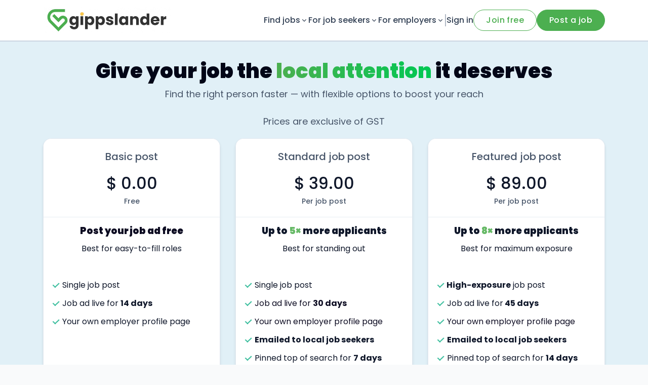

--- FILE ---
content_type: text/html; charset=UTF-8
request_url: https://gippslander.com.au/pricing
body_size: 23697
content:
<!DOCTYPE html>
<html lang="en">
<head>
    <!-- Required meta tags -->
    <meta charset="utf-8" />
    <title>Pricing - Gippslander</title>
<meta name="description" content="Pricing options for Gippslander. Promote your local job on Gippsland&#039;s most popular job website. Start recruiting locals today.">
<meta property="og:title" content="Pricing">
<meta property="og:description" content="Pricing options for Gippslander. Promote your local job on Gippsland&#039;s most popular job website. Start recruiting locals today.">
<meta property="og:type" content="website">
<meta property="og:image" content="https://jboard-tenant.s3.us-west-1.amazonaws.com/social-media-ogs/kpteIlYEYMmke6fxM0W7N4PPiy7prKOTr4pYdYvy.png">

<meta name="twitter:card" content="summary_large_image">
<meta name="twitter:image" content="https://jboard-tenant.s3.us-west-1.amazonaws.com/social-media-ogs/kpteIlYEYMmke6fxM0W7N4PPiy7prKOTr4pYdYvy.png">
<meta name="twitter:title" content="Pricing">
<meta name="twitter:description" content="Pricing options for Gippslander. Promote your local job on Gippsland&#039;s most popular job website. Start recruiting locals today.">
<script type="application/ld+json">{"@context":"https:\/\/schema.org","@type":"WebPage","name":"Pricing","description":"Pricing options for Gippslander. Promote your local job on Gippsland's most popular job website. Start recruiting locals today."}</script>
    <meta name="viewport" content="width=device-width, initial-scale=1, shrink-to-fit=no" />
            <link rel="icon" href="https://jboard-tenant.s3.us-west-1.amazonaws.com/favicons/bQ3VnRvBzcXrvDu93r5El64WmxisB4Ve3N24Q8PK.ico" />
    
    
    
    <script>
    window.$jBoard = {"team":{"id":5976,"name":"Gippslander","slug":"gippslander","domain":"gippslander.com.au"},"currentUser":null,"adminUserToken":null,"currentSessionID":null,"csrf_token":"XFzeiiwWP57kjQG9SX62QQChUpoAVYFHh0MPlNCi","config":{"admin_url":"https:\/\/app.jboard.io","main_api_url":"https:\/\/app.jboard.io\/api","enable_api":true,"custom_tenant_api_url":"","do_not_proxy_apply_urls":false,"disable_recaptcha":0,"google_recaptcha_site_key":"6Le7CdQoAAAAAKiYR9pPPytJ7deUomntdJvTs6FD","tax_enabled":true,"tax_mode":"fixed_rate","tax_behavior":"exclusive"},"urls":{"post_a_job_url":"\/post-a-job","employer_account_jobs_page_url":"\/account\/jobs"},"language":{"name":"English","supported_by_mapbox_search":true,"code":"en","supported_by_stripe":true},"trans":{"validation.upload_size":"The uploaded file is too large, try to upload a file that is less than 8.00MB.","post_job.message.update.success":"The job has been successfully updated!","employer_account.products.message.canceled_successfully":"The subscription was canceled successfully.","employer_account.products.message.payment_method.updated":"The subscription\u0027s payment method was updated successfully.","employer_account.products.message.resumed_successfully":"The subscription was resumed successfully.","products.message.coupon.success":"Promo code applied successfully!","products.message.coupon.removed.success":"Coupon removed successfully!","general.error.upload_only_image":"You can upload only an image file.","alert_subscription.success.title":"Subscribed","forms.field.numeric_range.display.empty":"-","forms.field.numeric_range.display.from_only":"from :FROM_NUMBER","forms.field.numeric_range.display.to_only":"up to :TO_NUMBER","forms.field.numeric_range.display.from_to":"from :FROM_NUMBER to :TO_NUMBER","general.checkbox.yes":"YES","general.checkbox.no":"NO","job_apply.step.review.empty_value":"blank"},"payments":{"stripe":{"key":"pk_live_51IbFKlGCNuM1RmTAnB8naM9LYefEgIOlSHUv9Knst7kIhZunto6zuwi4ADgM1nJvo9jl0SNVep8Q94jmNGE7ckpn00rn1RQ9Cc","account_id":"acct_1OSX304aO9G7eEBl"}},"sessionStatus":null,"dangerSessionStatus":null,"currency":{"code":"aud","symbol":"$","full_name":"AUD - Australian Dollar","zero_decimal":false,"stripe_supported":true},"currency_default_template":":SYMBOL :AMOUNT","number_format":{"dec":2,"dec_point":".","thousands_sep":","}};
    window.$theme = {"colors":{"primary":"#4caf50FF","danger":"#B91C1CFF"},"input":{"placeholderColor":"#94A3B8FF"}};
    window.$theme.$styleGroupsCssObjectMap = {};
    window.$cssClassesToGenerate = {};
    window.$styleGroupsToGenerateCssObjects = {};
    window.$inBuilderMode = false;
    window.$actingVisitorIsBot = true;
    window.$jBoardEvents = [];
            window.$JBoardAPI = {};
    </script>

    <link rel="preconnect" href="https://fonts.googleapis.com">
    <link rel="preconnect" href="https://fonts.gstatic.com" crossorigin>
    <link rel="stylesheet" href="https://d2x33it9a58aqn.cloudfront.net/css/app.css?id=efa5399683d50f28e77bf912fb264008" crossorigin="anonymous"/>
            <meta name="fo-verify" content="cee44fe6-d25c-4f05-904f-52340ff88b27" />

<!-- progressier -->
<link rel="manifest" href="https://progressier.app/cUcWiyH2HsqT7rrT5OdK/progressier.json"/>
<script defer src="https://progressier.app/cUcWiyH2HsqT7rrT5OdK/script.js"></script>

<!-- Jobg8 Tracking into DataLayer -->
<script>
  window.dataLayer = window.dataLayer || [];
  (function() {
    // Get the URL parameters
    var urlParams = new URLSearchParams(window.location.search);
    // Extract the jg_clickid parameter
    var clickId = urlParams.get('jg_clickid');
    if (clickId) {
      // Push the jg_clickid into the data layer
      dataLayer.push({ 'jg_clickid': clickId });
    }
  })();
</script>

<!-- Google Tag Manager -->
<script>(function(w,d,s,l,i){w[l]=w[l]||[];w[l].push({'gtm.start':
new Date().getTime(),event:'gtm.js'});var f=d.getElementsByTagName(s)[0],
j=d.createElement(s),dl=l!='dataLayer'?'&l='+l:'';j.async=true;j.src=
'https://www.googletagmanager.com/gtm.js?id='+i+dl;f.parentNode.insertBefore(j,f);
})(window,document,'script','dataLayer','GTM-WHS8ZR4J');</script>
<!-- End Google Tag Manager -->


<!-- Google tag (gtag.js) -->
<script async src="https://www.googletagmanager.com/gtag/js?id=G-KGF03BMJXF"></script>
<script>
  window.dataLayer = window.dataLayer || [];
  function gtag(){dataLayer.push(arguments);}
  gtag('js', new Date());

  gtag('config', 'G-KGF03BMJXF');
</script>


<!-- Gradient text -->
<style>
.gradient-text {
  background: linear-gradient(90deg, #4CAF50, #00C853);
  -webkit-background-clip: text;
  -webkit-text-fill-color: transparent;
}
</style>
    
            <link
    id="jb-font-default-for-texts"
    href="https://fonts.googleapis.com/css?family=Poppins:100,200,300,400,500,600,700,800,900&display=swap"
    rel="stylesheet"
    media="print"
    onload="this.media='all'"
/>
<link
    id="jb-font-default-for-headings"
    href="https://fonts.googleapis.com/css?family=Poppins:100,200,300,400,500,600,700,800,900&display=swap"
    rel="stylesheet"
    media="print"
    onload="this.media='all'"
/>


<style rel="stylesheet">
    :root {
        --primary: #4caf50FF;
        --jb-outline-color: #4caf50FF;
        --website-bg-color: #F9FAFBFF;
        --success: #10b981FF;
        --info: #0284C7FF;
        --warning: #FBBF24FF;
        --danger: #B91C1CFF;
        --jb-dashboard-info-color: #475569FF;
        --font-weight-default-for-headings: 400;
        --font-weight-default-for-texts: 400;
        --jb-validation-error-color: #B91C1CFF;
        --jb-form-placeholder-color: #94A3B8FF;
        --jb-base-font-size: 16px;
        --jb-forms-section-divider-color: #E2E8F0CF;
        }

    body,
    .jb-font-default-for-texts {
        font-family: Poppins, sans-serif, -apple-system, BlinkMacSystemFont, "Segoe UI", Roboto, "Helvetica Neue", Arial, "Noto Sans", sans-serif, "Apple Color Emoji", "Segoe UI Emoji", "Segoe UI Symbol", "Noto Color Emoji";
    }

    .jb-font-default-for-headings {
        font-family: Poppins, sans-serif, -apple-system, BlinkMacSystemFont, "Segoe UI", Roboto, "Helvetica Neue", Arial, "Noto Sans", sans-serif, "Apple Color Emoji", "Segoe UI Emoji", "Segoe UI Symbol", "Noto Color Emoji";
    }

</style>

    
    
    

    
            <style>
             .jb-color-ffffffff{ color: #FFFFFFFF !important;}  .jb-background-4caf50ff { background-color: #4caf50FF!important;}  .jb-border-top-color-4caf50FF { border-top-color: #4caf50FF!important;}  .jb-border-right-color-4caf50FF { border-right-color: #4caf50FF!important;}  .jb-border-bottom-color-4caf50FF { border-bottom-color: #4caf50FF!important;}  .jb-border-left-color-4caf50FF { border-left-color: #4caf50FF!important;}  .jb-color-4caf50ff{ color: #4caf50FF !important;}  .jb-background-ffffffff { background-color: #FFFFFFFF!important;}  .jb-background-b91c1cff { background-color: #B91C1CFF!important;}  .jb-border-top-color-B91C1CFF { border-top-color: #B91C1CFF!important;}  .jb-border-right-color-B91C1CFF { border-right-color: #B91C1CFF!important;}  .jb-border-bottom-color-B91C1CFF { border-bottom-color: #B91C1CFF!important;}  .jb-border-left-color-B91C1CFF { border-left-color: #B91C1CFF!important;}  .jb-color-0f172aff{ color: #0F172AFF !important;}  .jb-color-14532dff{ color: #14532DFF !important;}  .jb-background-dcfce7ff { background-color: #DCFCE7FF!important;}  .jb-border-top-color-DCFCE7FF { border-top-color: #DCFCE7FF!important;}  .jb-border-right-color-DCFCE7FF { border-right-color: #DCFCE7FF!important;}  .jb-border-bottom-color-DCFCE7FF { border-bottom-color: #DCFCE7FF!important;}  .jb-border-left-color-DCFCE7FF { border-left-color: #DCFCE7FF!important;}  .jb-color-075985ff{ color: #075985FF !important;}  .jb-background-e0f2feff { background-color: #E0F2FEFF!important;}  .jb-border-top-color-E0F2FEFF { border-top-color: #E0F2FEFF!important;}  .jb-border-right-color-E0F2FEFF { border-right-color: #E0F2FEFF!important;}  .jb-border-bottom-color-E0F2FEFF { border-bottom-color: #E0F2FEFF!important;}  .jb-border-left-color-E0F2FEFF { border-left-color: #E0F2FEFF!important;}  .jb-color-7c2d12ff{ color: #7c2d12FF !important;}  .jb-background-ffedd5ff { background-color: #FFEDD5FF!important;}  .jb-border-top-color-FFEDD5FF { border-top-color: #FFEDD5FF!important;}  .jb-border-right-color-FFEDD5FF { border-right-color: #FFEDD5FF!important;}  .jb-border-bottom-color-FFEDD5FF { border-bottom-color: #FFEDD5FF!important;}  .jb-border-left-color-FFEDD5FF { border-left-color: #FFEDD5FF!important;}  .jb-color-7f1d1dff{ color: #7F1D1DFF !important;}  .jb-background-fecacaff { background-color: #FECACAFF!important;}  .jb-border-top-color-FECACAFF { border-top-color: #FECACAFF!important;}  .jb-border-right-color-FECACAFF { border-right-color: #FECACAFF!important;}  .jb-border-bottom-color-FECACAFF { border-bottom-color: #FECACAFF!important;}  .jb-border-left-color-FECACAFF { border-left-color: #FECACAFF!important;}  .jb-color-334155{ color: #334155 !important;}  .jb-border-top-color-CBD5E1FF { border-top-color: #CBD5E1FF!important;}  .jb-border-right-color-CBD5E1FF { border-right-color: #CBD5E1FF!important;}  .jb-border-bottom-color-CBD5E1FF { border-bottom-color: #CBD5E1FF!important;}  .jb-border-left-color-CBD5E1FF { border-left-color: #CBD5E1FF!important;}  .jb-background-f1f5f9ff { background-color: #F1F5F9FF!important;}  .jb-color-94a3b8ff{ color: #94A3B8FF !important;}  .jb-border-top-color-E2E8F0FF { border-top-color: #E2E8F0FF!important;}  .jb-border-right-color-E2E8F0FF { border-right-color: #E2E8F0FF!important;}  .jb-border-bottom-color-E2E8F0FF { border-bottom-color: #E2E8F0FF!important;}  .jb-border-left-color-E2E8F0FF { border-left-color: #E2E8F0FF!important;}  .jb-background-fcfdffff { background-color: #FCFDFFFF!important;}  .jb-color-e2e8f0ff{ color: #E2E8F0FF !important;}  .jb-color-475569ff{ color: #475569FF !important;}  .jb-color-64748bff{ color: #64748BFF !important;}  .jb-border-top-color-E2E8F0CF { border-top-color: #E2E8F0CF!important;}  .jb-border-bottom-color-E2E8F0CF { border-bottom-color: #E2E8F0CF!important;}  .jb-background-cbd5e1ff { background-color: #CBD5E1FF!important;}  .jb-background-4caf50ff { background-color: #4CAF50FF!important;}  .jb-color-64748bff{ color: #64748bFF !important;}  .jb-placeholder-color-94a3b8ff{
        &::-webkit-input-placeholder { /* WebKit browsers */
         color: #94A3B8FF !important;
        }
        &::-moz-placeholder { /* Mozilla Firefox 4 to 18 */
          color: #94A3B8FF !important;
          opacity: 1; /* Required to make placeholder visible in Firefox */
        }
        &::-moz-placeholder { /* Mozilla Firefox 19+ */
         color: #94A3B8FF !important;
          opacity: 1; /* Required to make placeholder visible in Firefox */
        }
        &:-ms-input-placeholder { /* Internet Explorer 10-11 */
          color: #94A3B8FF !important;
        }
        &::-ms-input-placeholder { /* Microsoft Edge */
          color: #94A3B8FF !important;
        }
        &::placeholder { /* Standard */
         color: #94A3B8FF !important;
        }
      }  .jb-active-color-4caf50ff{ color: #4caf50FF !important;}  .jb-background-e2e8f0ff { background-color: #E2E8F0FF!important;}  .jb-color-b91c1cff{ color: #B91C1CFF !important;}  .jb-color-f9fafbff{ color: #F9FAFBFF !important;}  .jb-color-10b981ff{ color: #10b981FF !important;}  .jb-color-0284c7ff{ color: #0284C7FF !important;}  .jb-color-fbbf24ff{ color: #FBBF24FF !important;}  .jb-color-ffffff{ color: #FFFFFF !important;}  .jb-background-000000 { background-color: #000000!important;}
        </style>
    </head>
<body id="i-body-general" class="">
    </script>
<!-- Google Tag Manager (noscript) -->
<noscript><iframe src="https://www.googletagmanager.com/ns.html?id=GTM-WHS8ZR4J"
height="0" width="0" style="display:none;visibility:hidden"></iframe></noscript>
<!-- End Google Tag Manager (noscript) -->

    <header>
    <style>
    :root {
        --jb-sub-menu-card-border-color: #E2E8F0FF
    }
</style>

 <div
    id="jb-section-4607"
    data-id="4607"
    data-order=""
    class=" "
>
    <style>
                        #jb-section-4607 .jb-color-334155ff{ color: #334155FF !important;} #jb-section-4607 .jb-color-64748bff{ color: #64748BFF !important;} #jb-section-4607 .jb-background-ffffffff { background-color: #FFFFFFFF!important;} #jb-section-4607 .jb-color-4caf50ff{ color: #4caf50FF !important;} #jb-section-4607 .jb-border-top-color-4caf50FF { border-top-color: #4caf50FF!important;} #jb-section-4607 .jb-border-right-color-4caf50FF { border-right-color: #4caf50FF!important;} #jb-section-4607 .jb-border-bottom-color-4caf50FF { border-bottom-color: #4caf50FF!important;} #jb-section-4607 .jb-border-left-color-4caf50FF { border-left-color: #4caf50FF!important;} #jb-section-4607 .jb-color-ffffffff{ color: #FFFFFFFF !important;} #jb-section-4607 .jb-background-4caf50ff { background-color: #4caf50FF!important;} #jb-section-4607 .jb-border-bottom-color-E2E8F0CF { border-bottom-color: #E2E8F0CF!important;} #jb-section-4607 .jb-background-ffffffff { background-color: #ffffffFF!important;} #jb-section-4607 .jb-border-bottom-color-CBD5E1FF { border-bottom-color: #CBD5E1FF!important;}
    </style>

    <div
        class="jb-section jb-pt-none jb-pb-none jb-background-ffffffff jb-border-bottom-md jb-border-bottom-solid jb-border-bottom-color-CBD5E1FF fixed-top"
            >
        <nav class="navbar navbar-expand-lg" id="header1-navbar">
        <div class="container">
            <div class="theme-header">
                <!-- Brand and toggle get grouped for better mobile display -->
                                    <div class="navbar-header">
                        <a href="/"
                           class="jb-navbar-brand d-flex align-items-center jb-h-20 jb-pt-xs jb-pb-xs">
                            <img class="jb-navbar-brand-img" src="https://d3535lqr6sqxto.cloudfront.net/logos/rEkuQybTnVw95OUPNTLLVxtGB7t4BbAVgbRJTndj.png"
                                 alt="Gippslander" width="210" height="52"/>
                        </a>
                    </div>
                                <button class="navbar-toggler jb-color-334155ff jb-icon-size-6xl" type="button"
                        data-toggle="collapse" data-target="#header1-main-navbar" aria-controls="header1-main-navbar"
                        aria-expanded="false" aria-label="Toggle navigation">
                     <svg class="" fill="currentColor" version="1.1" id="Layer_1" xmlns="http://www.w3.org/2000/svg"
     xmlns:xlink="http://www.w3.org/1999/xlink" width="64px" height="64px" viewBox="0 0 100.00 100.00"
     enable-background="new 0 0 100 100" xml:space="preserve" stroke="#000000" stroke-width="0.001"
     transform="rotate(0)matrix(1, 0, 0, 1, 0, 0)">
        <g id="SVGRepo_bgCarrier" stroke-width="0" transform="translate(23,23), scale(0.54)"/>
        <g id="SVGRepo_tracerCarrier" stroke-linecap="round" stroke-linejoin="round" stroke="#CCCCCC" stroke-width="0.4"/>
        <g id="SVGRepo_iconCarrier"> <g> <path d="M70,33.5H32c-1.104,0-2,0.896-2,2s0.896,2,2,2h38c1.104,0,2-0.896,2-2S71.104,33.5,70,33.5z"/> <path d="M70,48.5H32c-1.104,0-2,0.896-2,2s0.896,2,2,2h38c1.104,0,2-0.896,2-2S71.104,48.5,70,48.5z"/> <path d="M70,63.5H32c-1.104,0-2,0.896-2,2s0.896,2,2,2h38c1.104,0,2-0.896,2-2S71.104,63.5,70,63.5z"/> <path d="M87.5,26.5c0-5.523-4.478-10-10-10h-55c-5.523,0-10,4.477-10,10v47c0,5.522,4.477,10,10,10h55c5.522,0,10-4.478,10-10V26.5 z M83.5,73.5c0,3.313-2.687,6-6,6h-55c-3.313,0-6-2.687-6-6v-47c0-3.313,2.687-6,6-6h55c3.313,0,6,2.687,6,6V73.5z"/> </g> </g>
    </svg>


 
                </button>
                <div class="collapse navbar-collapse" id="header1-main-navbar">
                    <ul class="navbar-nav mr-auto w-100 justify-content-end desktop-menu jb-gap-4xl">
                                                                                                                        <li>
                                        <div class="dropdown">
                                            <a class="dropdown-toggle d-flex align-items-center jb-color-334155ff jb-text-size-base jb-font-default-for-texts jb-font-weight-medium jb-line-height-normal jb-letter-spacing-normal"
                                               href="#" role="button">
                                                Find jobs
                                                 <svg width="16" height="16" viewBox="0 0 24.00 24.00" fill="none" xmlns="http://www.w3.org/2000/svg">
        <g stroke-width="0"></g>
        <g stroke-linecap="round" stroke-linejoin="round"></g>
        <g>
            <path d="M7 10L12 15L17 10" stroke="currentColor" stroke-width="1.8719999999999999" stroke-linecap="round" stroke-linejoin="round"></path>
        </g>
    </svg>


 
                                            </a>
                                            <div class="dropdown-menu">
                                                <div
                                                    class="jb-pt-5xs jb-pr-none jb-pb-5xs jb-pl-none jb-shadow-md jb-rounded-md jb-background-ffffffff jb-mt-sm">
                                                                                                                                                                        <a class="dropdown-item jb-color-334155ff jb-text-size-base jb-font-default-for-texts jb-font-weight-medium jb-line-height-normal jb-letter-spacing-normal jb-pl-sm jb-pr-sm jb-pt-5xs jb-pb-5xs"
                                                               href="/jobs/"
                                                               >All Gippsland jobs</a>
                                                                                                                                                                                                                                <a class="dropdown-item jb-color-334155ff jb-text-size-base jb-font-default-for-texts jb-font-weight-medium jb-line-height-normal jb-letter-spacing-normal jb-pl-sm jb-pr-sm jb-pt-5xs jb-pb-5xs"
                                                               href="/jobs/in-bairnsdale-victoria-australia"
                                                               >Bairnsdale jobs</a>
                                                                                                                                                                                                                                <a class="dropdown-item jb-color-334155ff jb-text-size-base jb-font-default-for-texts jb-font-weight-medium jb-line-height-normal jb-letter-spacing-normal jb-pl-sm jb-pr-sm jb-pt-5xs jb-pb-5xs"
                                                               href="https://gippslander.com.au/jobs/in-cowes-victoria-australia"
                                                               >Cowes jobs</a>
                                                                                                                                                                                                                                <a class="dropdown-item jb-color-334155ff jb-text-size-base jb-font-default-for-texts jb-font-weight-medium jb-line-height-normal jb-letter-spacing-normal jb-pl-sm jb-pr-sm jb-pt-5xs jb-pb-5xs"
                                                               href="/jobs/in-drouin-victoria-australia"
                                                               >Drouin jobs</a>
                                                                                                                                                                                                                                <a class="dropdown-item jb-color-334155ff jb-text-size-base jb-font-default-for-texts jb-font-weight-medium jb-line-height-normal jb-letter-spacing-normal jb-pl-sm jb-pr-sm jb-pt-5xs jb-pb-5xs"
                                                               href="/jobs/in-inverloch-victoria-australia"
                                                               >Inverloch jobs</a>
                                                                                                                                                                                                                                <a class="dropdown-item jb-color-334155ff jb-text-size-base jb-font-default-for-texts jb-font-weight-medium jb-line-height-normal jb-letter-spacing-normal jb-pl-sm jb-pr-sm jb-pt-5xs jb-pb-5xs"
                                                               href="/jobs/in-lakes-entrance-victoria-australia"
                                                               >Lakes Entrance jobs</a>
                                                                                                                                                                                                                                <a class="dropdown-item jb-color-334155ff jb-text-size-base jb-font-default-for-texts jb-font-weight-medium jb-line-height-normal jb-letter-spacing-normal jb-pl-sm jb-pr-sm jb-pt-5xs jb-pb-5xs"
                                                               href="/jobs/in-leongatha-victoria-australia"
                                                               >Leongatha jobs</a>
                                                                                                                                                                                                                                <a class="dropdown-item jb-color-334155ff jb-text-size-base jb-font-default-for-texts jb-font-weight-medium jb-line-height-normal jb-letter-spacing-normal jb-pl-sm jb-pr-sm jb-pt-5xs jb-pb-5xs"
                                                               href="/jobs/in-moe-victoria-australia"
                                                               >Moe jobs</a>
                                                                                                                                                                                                                                <a class="dropdown-item jb-color-334155ff jb-text-size-base jb-font-default-for-texts jb-font-weight-medium jb-line-height-normal jb-letter-spacing-normal jb-pl-sm jb-pr-sm jb-pt-5xs jb-pb-5xs"
                                                               href="/jobs/in-morwell-victoria-australia"
                                                               >Morwell jobs</a>
                                                                                                                                                                                                                                <a class="dropdown-item jb-color-334155ff jb-text-size-base jb-font-default-for-texts jb-font-weight-medium jb-line-height-normal jb-letter-spacing-normal jb-pl-sm jb-pr-sm jb-pt-5xs jb-pb-5xs"
                                                               href="/jobs/in-sale-victoria-australia"
                                                               >Sale jobs</a>
                                                                                                                                                                                                                                <a class="dropdown-item jb-color-334155ff jb-text-size-base jb-font-default-for-texts jb-font-weight-medium jb-line-height-normal jb-letter-spacing-normal jb-pl-sm jb-pr-sm jb-pt-5xs jb-pb-5xs"
                                                               href="/jobs/in-traralgon-victoria-australia"
                                                               >Traralgon jobs</a>
                                                                                                                                                                                                                                <a class="dropdown-item jb-color-334155ff jb-text-size-base jb-font-default-for-texts jb-font-weight-medium jb-line-height-normal jb-letter-spacing-normal jb-pl-sm jb-pr-sm jb-pt-5xs jb-pb-5xs"
                                                               href="/jobs/in-warragul-victoria-australia"
                                                               >Warragul jobs</a>
                                                                                                                                                                                                                                <a class="dropdown-item jb-color-334155ff jb-text-size-base jb-font-default-for-texts jb-font-weight-medium jb-line-height-normal jb-letter-spacing-normal jb-pl-sm jb-pr-sm jb-pt-5xs jb-pb-5xs"
                                                               href="/jobs/in-wonthaggi-victoria-australia"
                                                               >Wonthaggi jobs</a>
                                                                                                                                                            </div>
                                            </div>
                                        </div>
                                    </li>
                                                                                                                                                                                    <li>
                                        <div class="dropdown">
                                            <a class="dropdown-toggle d-flex align-items-center jb-color-334155ff jb-text-size-base jb-font-default-for-texts jb-font-weight-medium jb-line-height-normal jb-letter-spacing-normal"
                                               href="#" role="button">
                                                For job seekers
                                                 <svg width="16" height="16" viewBox="0 0 24.00 24.00" fill="none" xmlns="http://www.w3.org/2000/svg">
        <g stroke-width="0"></g>
        <g stroke-linecap="round" stroke-linejoin="round"></g>
        <g>
            <path d="M7 10L12 15L17 10" stroke="currentColor" stroke-width="1.8719999999999999" stroke-linecap="round" stroke-linejoin="round"></path>
        </g>
    </svg>


 
                                            </a>
                                            <div class="dropdown-menu">
                                                <div
                                                    class="jb-pt-5xs jb-pr-none jb-pb-5xs jb-pl-none jb-shadow-md jb-rounded-md jb-background-ffffffff jb-mt-sm">
                                                                                                                                                                        <a class="dropdown-item jb-color-334155ff jb-text-size-base jb-font-default-for-texts jb-font-weight-medium jb-line-height-normal jb-letter-spacing-normal jb-pl-sm jb-pr-sm jb-pt-5xs jb-pb-5xs"
                                                               href="https://gippslander.com.au/jobs"
                                                               >Search all jobs</a>
                                                                                                                                                                                                                                <a class="dropdown-item jb-color-334155ff jb-text-size-base jb-font-default-for-texts jb-font-weight-medium jb-line-height-normal jb-letter-spacing-normal jb-pl-sm jb-pr-sm jb-pt-5xs jb-pb-5xs"
                                                               href="/my"
                                                               >Saved items</a>
                                                                                                                                                                                                                                <a class="dropdown-item jb-color-334155ff jb-text-size-base jb-font-default-for-texts jb-font-weight-medium jb-line-height-normal jb-letter-spacing-normal jb-pl-sm jb-pr-sm jb-pt-5xs jb-pb-5xs"
                                                               href="/locations"
                                                               >Jobs by region</a>
                                                                                                                                                                                                                                <a class="dropdown-item jb-color-334155ff jb-text-size-base jb-font-default-for-texts jb-font-weight-medium jb-line-height-normal jb-letter-spacing-normal jb-pl-sm jb-pr-sm jb-pt-5xs jb-pb-5xs"
                                                               href="/alerts"
                                                               >Set up email alerts</a>
                                                                                                                                                                                                                                <a class="dropdown-item jb-color-334155ff jb-text-size-base jb-font-default-for-texts jb-font-weight-medium jb-line-height-normal jb-letter-spacing-normal jb-pl-sm jb-pr-sm jb-pt-5xs jb-pb-5xs"
                                                               href="/events"
                                                               >Career events</a>
                                                                                                                                                                                                                                <a class="dropdown-item jb-color-334155ff jb-text-size-base jb-font-default-for-texts jb-font-weight-medium jb-line-height-normal jb-letter-spacing-normal jb-pl-sm jb-pr-sm jb-pt-5xs jb-pb-5xs"
                                                               href="/blog"
                                                               >Job seeker tips</a>
                                                                                                                                                                                                                                <a class="dropdown-item jb-color-334155ff jb-text-size-base jb-font-default-for-texts jb-font-weight-medium jb-line-height-normal jb-letter-spacing-normal jb-pl-sm jb-pr-sm jb-pt-5xs jb-pb-5xs"
                                                               href="/FAQ/job-seekeer"
                                                               >Job seeker FAQs</a>
                                                                                                                                                                                                                                <a class="dropdown-item jb-color-334155ff jb-text-size-base jb-font-default-for-texts jb-font-weight-medium jb-line-height-normal jb-letter-spacing-normal jb-pl-sm jb-pr-sm jb-pt-5xs jb-pb-5xs"
                                                               href="https://gippslander.com.au/registration/job-seeker"
                                                               >Create a profile</a>
                                                                                                                                                            </div>
                                            </div>
                                        </div>
                                    </li>
                                                                                                                                                                                    <li>
                                        <div class="dropdown">
                                            <a class="dropdown-toggle d-flex align-items-center jb-color-334155ff jb-text-size-base jb-font-default-for-texts jb-font-weight-medium jb-line-height-normal jb-letter-spacing-normal"
                                               href="#" role="button">
                                                For employers
                                                 <svg width="16" height="16" viewBox="0 0 24.00 24.00" fill="none" xmlns="http://www.w3.org/2000/svg">
        <g stroke-width="0"></g>
        <g stroke-linecap="round" stroke-linejoin="round"></g>
        <g>
            <path d="M7 10L12 15L17 10" stroke="currentColor" stroke-width="1.8719999999999999" stroke-linecap="round" stroke-linejoin="round"></path>
        </g>
    </svg>


 
                                            </a>
                                            <div class="dropdown-menu">
                                                <div
                                                    class="jb-pt-5xs jb-pr-none jb-pb-5xs jb-pl-none jb-shadow-md jb-rounded-md jb-background-ffffffff jb-mt-sm">
                                                                                                                                                                        <a class="dropdown-item jb-color-334155ff jb-text-size-base jb-font-default-for-texts jb-font-weight-medium jb-line-height-normal jb-letter-spacing-normal jb-pl-sm jb-pr-sm jb-pt-5xs jb-pb-5xs"
                                                               href="/pricing"
                                                               >Pricing</a>
                                                                                                                                                                                                                                <a class="dropdown-item jb-color-334155ff jb-text-size-base jb-font-default-for-texts jb-font-weight-medium jb-line-height-normal jb-letter-spacing-normal jb-pl-sm jb-pr-sm jb-pt-5xs jb-pb-5xs"
                                                               href="https://gippslander.com.au/pricing#promote"
                                                               >How we promote your job</a>
                                                                                                                                                                                                                                <a class="dropdown-item jb-color-334155ff jb-text-size-base jb-font-default-for-texts jb-font-weight-medium jb-line-height-normal jb-letter-spacing-normal jb-pl-sm jb-pr-sm jb-pt-5xs jb-pb-5xs"
                                                               href="/faq/employer"
                                                               >Employer FAQs</a>
                                                                                                                                                                                                                                <a class="dropdown-item jb-color-334155ff jb-text-size-base jb-font-default-for-texts jb-font-weight-medium jb-line-height-normal jb-letter-spacing-normal jb-pl-sm jb-pr-sm jb-pt-5xs jb-pb-5xs"
                                                               href="/about"
                                                               >About Gippslander</a>
                                                                                                                                                                                                                                <a class="dropdown-item jb-color-334155ff jb-text-size-base jb-font-default-for-texts jb-font-weight-medium jb-line-height-normal jb-letter-spacing-normal jb-pl-sm jb-pr-sm jb-pt-5xs jb-pb-5xs"
                                                               href="/employers/job-ad-guide"
                                                               >How to post a great local job ad</a>
                                                                                                                                                                                                                                <a class="dropdown-item jb-color-334155ff jb-text-size-base jb-font-default-for-texts jb-font-weight-medium jb-line-height-normal jb-letter-spacing-normal jb-pl-sm jb-pr-sm jb-pt-5xs jb-pb-5xs"
                                                               href="/contact-us"
                                                               >Contact us</a>
                                                                                                                                                            </div>
                                            </div>
                                        </div>
                                    </li>
                                                                                                                                        
                                                    <li>
                                 <svg class="vertical-divider jb-color-64748bff jb-icon-size-2xl" xmlns="http://www.w3.org/2000/svg" viewBox="0 0 2 24" width="1" height="24" fill="currentColor">
        <path d="M1 0v24" stroke="currentColor" stroke-width="1"/>
    </svg>


 
                            </li>
                        
                                                    <li id="account-management-menu">
                                                                                                            <a class="jb-color-334155ff jb-text-size-base jb-font-default-for-texts jb-font-weight-medium jb-line-height-normal jb-letter-spacing-normal jb-rounded-md jb-pl-none jb-pr-none jb-pt-none jb-pb-none jb-btn-underline-on-hover"
                                           href="/login">Sign in</a>
                                                                                                </li>
                        
                                                    <li>
                                <a href="/registration" class="jb-color-4caf50ff jb-text-size-base jb-font-default-for-texts jb-font-weight-medium jb-line-height-normal jb-letter-spacing-wide jb-background-ffffffff jb-rounded-full jb-border-top-sm jb-border-top-solid jb-border-top-color-4caf50FF jb-border-right-sm jb-border-right-solid jb-border-right-color-4caf50FF jb-border-bottom-sm jb-border-bottom-solid jb-border-bottom-color-4caf50FF jb-border-left-sm jb-border-left-solid jb-border-left-color-4caf50FF jb-pl-lg jb-pr-lg jb-pt-4xs jb-pb-4xs jb-btn-no-underline-on-hover">Join free</a>
                            </li>
                                                                            <li>
                                <a href="/pricing"
                                   class="jb-color-ffffffff jb-text-size-base jb-font-default-for-texts jb-font-weight-medium jb-line-height-normal jb-letter-spacing-wide jb-background-4caf50ff jb-rounded-full jb-border-top-sm jb-border-top-solid jb-border-top-color-4caf50FF jb-border-right-sm jb-border-right-solid jb-border-right-color-4caf50FF jb-border-bottom-sm jb-border-bottom-solid jb-border-bottom-color-4caf50FF jb-border-left-sm jb-border-left-solid jb-border-left-color-4caf50FF jb-pl-lg jb-pr-lg jb-pt-4xs jb-pb-4xs jb-btn-no-underline-on-hover">Post a job</a>
                            </li>
                                            </ul>
                    <ul class="navbar-nav mr-auto justify-content-end mobile-menu jb-background-ffffffff">
                                                                                                                         <li class="jb-pl-2xl jb-pr-2xl jb-pt-md jb-pb-md jb-border-bottom-sm jb-border-bottom-solid jb-border-bottom-color-E2E8F0CF" ><div class="dropdown">
                                            <a
                                                class="dropdown-toggle jb-color-334155ff jb-text-size-base jb-font-default-for-texts jb-font-weight-medium jb-line-height-normal jb-letter-spacing-normal"
                                                href="#"
                                                                                            >Find jobs
                                                 <svg width="16" height="16" viewBox="0 0 24.00 24.00" fill="none" xmlns="http://www.w3.org/2000/svg">
        <g stroke-width="0"></g>
        <g stroke-linecap="round" stroke-linejoin="round"></g>
        <g>
            <path d="M7 10L12 15L17 10" stroke="currentColor" stroke-width="1.8719999999999999" stroke-linecap="round" stroke-linejoin="round"></path>
        </g>
    </svg>


 
                                            </a>
                                            <div class="dropdown-menu">
                                                                                                                                                            <a class="dropdown-item jb-color-334155ff jb-text-size-base jb-font-default-for-texts jb-font-weight-medium jb-line-height-normal jb-letter-spacing-normal jb-pt-4xs jb-pr-none jb-pb-4xs jb-pl-4xs"
                                                           href="/jobs/"
                                                           >All Gippsland jobs</a>
                                                                                                                                                                                                                <a class="dropdown-item jb-color-334155ff jb-text-size-base jb-font-default-for-texts jb-font-weight-medium jb-line-height-normal jb-letter-spacing-normal jb-pt-4xs jb-pr-none jb-pb-4xs jb-pl-4xs"
                                                           href="/jobs/in-bairnsdale-victoria-australia"
                                                           >Bairnsdale jobs</a>
                                                                                                                                                                                                                <a class="dropdown-item jb-color-334155ff jb-text-size-base jb-font-default-for-texts jb-font-weight-medium jb-line-height-normal jb-letter-spacing-normal jb-pt-4xs jb-pr-none jb-pb-4xs jb-pl-4xs"
                                                           href="https://gippslander.com.au/jobs/in-cowes-victoria-australia"
                                                           >Cowes jobs</a>
                                                                                                                                                                                                                <a class="dropdown-item jb-color-334155ff jb-text-size-base jb-font-default-for-texts jb-font-weight-medium jb-line-height-normal jb-letter-spacing-normal jb-pt-4xs jb-pr-none jb-pb-4xs jb-pl-4xs"
                                                           href="/jobs/in-drouin-victoria-australia"
                                                           >Drouin jobs</a>
                                                                                                                                                                                                                <a class="dropdown-item jb-color-334155ff jb-text-size-base jb-font-default-for-texts jb-font-weight-medium jb-line-height-normal jb-letter-spacing-normal jb-pt-4xs jb-pr-none jb-pb-4xs jb-pl-4xs"
                                                           href="/jobs/in-inverloch-victoria-australia"
                                                           >Inverloch jobs</a>
                                                                                                                                                                                                                <a class="dropdown-item jb-color-334155ff jb-text-size-base jb-font-default-for-texts jb-font-weight-medium jb-line-height-normal jb-letter-spacing-normal jb-pt-4xs jb-pr-none jb-pb-4xs jb-pl-4xs"
                                                           href="/jobs/in-lakes-entrance-victoria-australia"
                                                           >Lakes Entrance jobs</a>
                                                                                                                                                                                                                <a class="dropdown-item jb-color-334155ff jb-text-size-base jb-font-default-for-texts jb-font-weight-medium jb-line-height-normal jb-letter-spacing-normal jb-pt-4xs jb-pr-none jb-pb-4xs jb-pl-4xs"
                                                           href="/jobs/in-leongatha-victoria-australia"
                                                           >Leongatha jobs</a>
                                                                                                                                                                                                                <a class="dropdown-item jb-color-334155ff jb-text-size-base jb-font-default-for-texts jb-font-weight-medium jb-line-height-normal jb-letter-spacing-normal jb-pt-4xs jb-pr-none jb-pb-4xs jb-pl-4xs"
                                                           href="/jobs/in-moe-victoria-australia"
                                                           >Moe jobs</a>
                                                                                                                                                                                                                <a class="dropdown-item jb-color-334155ff jb-text-size-base jb-font-default-for-texts jb-font-weight-medium jb-line-height-normal jb-letter-spacing-normal jb-pt-4xs jb-pr-none jb-pb-4xs jb-pl-4xs"
                                                           href="/jobs/in-morwell-victoria-australia"
                                                           >Morwell jobs</a>
                                                                                                                                                                                                                <a class="dropdown-item jb-color-334155ff jb-text-size-base jb-font-default-for-texts jb-font-weight-medium jb-line-height-normal jb-letter-spacing-normal jb-pt-4xs jb-pr-none jb-pb-4xs jb-pl-4xs"
                                                           href="/jobs/in-sale-victoria-australia"
                                                           >Sale jobs</a>
                                                                                                                                                                                                                <a class="dropdown-item jb-color-334155ff jb-text-size-base jb-font-default-for-texts jb-font-weight-medium jb-line-height-normal jb-letter-spacing-normal jb-pt-4xs jb-pr-none jb-pb-4xs jb-pl-4xs"
                                                           href="/jobs/in-traralgon-victoria-australia"
                                                           >Traralgon jobs</a>
                                                                                                                                                                                                                <a class="dropdown-item jb-color-334155ff jb-text-size-base jb-font-default-for-texts jb-font-weight-medium jb-line-height-normal jb-letter-spacing-normal jb-pt-4xs jb-pr-none jb-pb-4xs jb-pl-4xs"
                                                           href="/jobs/in-warragul-victoria-australia"
                                                           >Warragul jobs</a>
                                                                                                                                                                                                                <a class="dropdown-item jb-color-334155ff jb-text-size-base jb-font-default-for-texts jb-font-weight-medium jb-line-height-normal jb-letter-spacing-normal jb-pt-4xs jb-pr-none jb-pb-4xs jb-pl-4xs"
                                                           href="/jobs/in-wonthaggi-victoria-australia"
                                                           >Wonthaggi jobs</a>
                                                                                                                                                </div>
                                        </div></li>
 
                                                                                                                                                                                     <li class="jb-pl-2xl jb-pr-2xl jb-pt-md jb-pb-md jb-border-bottom-sm jb-border-bottom-solid jb-border-bottom-color-E2E8F0CF" ><div class="dropdown">
                                            <a
                                                class="dropdown-toggle jb-color-334155ff jb-text-size-base jb-font-default-for-texts jb-font-weight-medium jb-line-height-normal jb-letter-spacing-normal"
                                                href="#"
                                                                                            >For job seekers
                                                 <svg width="16" height="16" viewBox="0 0 24.00 24.00" fill="none" xmlns="http://www.w3.org/2000/svg">
        <g stroke-width="0"></g>
        <g stroke-linecap="round" stroke-linejoin="round"></g>
        <g>
            <path d="M7 10L12 15L17 10" stroke="currentColor" stroke-width="1.8719999999999999" stroke-linecap="round" stroke-linejoin="round"></path>
        </g>
    </svg>


 
                                            </a>
                                            <div class="dropdown-menu">
                                                                                                                                                            <a class="dropdown-item jb-color-334155ff jb-text-size-base jb-font-default-for-texts jb-font-weight-medium jb-line-height-normal jb-letter-spacing-normal jb-pt-4xs jb-pr-none jb-pb-4xs jb-pl-4xs"
                                                           href="https://gippslander.com.au/jobs"
                                                           >Search all jobs</a>
                                                                                                                                                                                                                <a class="dropdown-item jb-color-334155ff jb-text-size-base jb-font-default-for-texts jb-font-weight-medium jb-line-height-normal jb-letter-spacing-normal jb-pt-4xs jb-pr-none jb-pb-4xs jb-pl-4xs"
                                                           href="/my"
                                                           >Saved items</a>
                                                                                                                                                                                                                <a class="dropdown-item jb-color-334155ff jb-text-size-base jb-font-default-for-texts jb-font-weight-medium jb-line-height-normal jb-letter-spacing-normal jb-pt-4xs jb-pr-none jb-pb-4xs jb-pl-4xs"
                                                           href="/locations"
                                                           >Jobs by region</a>
                                                                                                                                                                                                                <a class="dropdown-item jb-color-334155ff jb-text-size-base jb-font-default-for-texts jb-font-weight-medium jb-line-height-normal jb-letter-spacing-normal jb-pt-4xs jb-pr-none jb-pb-4xs jb-pl-4xs"
                                                           href="/alerts"
                                                           >Set up email alerts</a>
                                                                                                                                                                                                                <a class="dropdown-item jb-color-334155ff jb-text-size-base jb-font-default-for-texts jb-font-weight-medium jb-line-height-normal jb-letter-spacing-normal jb-pt-4xs jb-pr-none jb-pb-4xs jb-pl-4xs"
                                                           href="/events"
                                                           >Career events</a>
                                                                                                                                                                                                                <a class="dropdown-item jb-color-334155ff jb-text-size-base jb-font-default-for-texts jb-font-weight-medium jb-line-height-normal jb-letter-spacing-normal jb-pt-4xs jb-pr-none jb-pb-4xs jb-pl-4xs"
                                                           href="/blog"
                                                           >Job seeker tips</a>
                                                                                                                                                                                                                <a class="dropdown-item jb-color-334155ff jb-text-size-base jb-font-default-for-texts jb-font-weight-medium jb-line-height-normal jb-letter-spacing-normal jb-pt-4xs jb-pr-none jb-pb-4xs jb-pl-4xs"
                                                           href="/FAQ/job-seekeer"
                                                           >Job seeker FAQs</a>
                                                                                                                                                                                                                <a class="dropdown-item jb-color-334155ff jb-text-size-base jb-font-default-for-texts jb-font-weight-medium jb-line-height-normal jb-letter-spacing-normal jb-pt-4xs jb-pr-none jb-pb-4xs jb-pl-4xs"
                                                           href="https://gippslander.com.au/registration/job-seeker"
                                                           >Create a profile</a>
                                                                                                                                                </div>
                                        </div></li>
 
                                                                                                                                                                                     <li class="jb-pl-2xl jb-pr-2xl jb-pt-md jb-pb-md jb-border-bottom-sm jb-border-bottom-solid jb-border-bottom-color-E2E8F0CF" ><div class="dropdown">
                                            <a
                                                class="dropdown-toggle jb-color-334155ff jb-text-size-base jb-font-default-for-texts jb-font-weight-medium jb-line-height-normal jb-letter-spacing-normal"
                                                href="#"
                                                                                            >For employers
                                                 <svg width="16" height="16" viewBox="0 0 24.00 24.00" fill="none" xmlns="http://www.w3.org/2000/svg">
        <g stroke-width="0"></g>
        <g stroke-linecap="round" stroke-linejoin="round"></g>
        <g>
            <path d="M7 10L12 15L17 10" stroke="currentColor" stroke-width="1.8719999999999999" stroke-linecap="round" stroke-linejoin="round"></path>
        </g>
    </svg>


 
                                            </a>
                                            <div class="dropdown-menu">
                                                                                                                                                            <a class="dropdown-item jb-color-334155ff jb-text-size-base jb-font-default-for-texts jb-font-weight-medium jb-line-height-normal jb-letter-spacing-normal jb-pt-4xs jb-pr-none jb-pb-4xs jb-pl-4xs"
                                                           href="/pricing"
                                                           >Pricing</a>
                                                                                                                                                                                                                <a class="dropdown-item jb-color-334155ff jb-text-size-base jb-font-default-for-texts jb-font-weight-medium jb-line-height-normal jb-letter-spacing-normal jb-pt-4xs jb-pr-none jb-pb-4xs jb-pl-4xs"
                                                           href="https://gippslander.com.au/pricing#promote"
                                                           >How we promote your job</a>
                                                                                                                                                                                                                <a class="dropdown-item jb-color-334155ff jb-text-size-base jb-font-default-for-texts jb-font-weight-medium jb-line-height-normal jb-letter-spacing-normal jb-pt-4xs jb-pr-none jb-pb-4xs jb-pl-4xs"
                                                           href="/faq/employer"
                                                           >Employer FAQs</a>
                                                                                                                                                                                                                <a class="dropdown-item jb-color-334155ff jb-text-size-base jb-font-default-for-texts jb-font-weight-medium jb-line-height-normal jb-letter-spacing-normal jb-pt-4xs jb-pr-none jb-pb-4xs jb-pl-4xs"
                                                           href="/about"
                                                           >About Gippslander</a>
                                                                                                                                                                                                                <a class="dropdown-item jb-color-334155ff jb-text-size-base jb-font-default-for-texts jb-font-weight-medium jb-line-height-normal jb-letter-spacing-normal jb-pt-4xs jb-pr-none jb-pb-4xs jb-pl-4xs"
                                                           href="/employers/job-ad-guide"
                                                           >How to post a great local job ad</a>
                                                                                                                                                                                                                <a class="dropdown-item jb-color-334155ff jb-text-size-base jb-font-default-for-texts jb-font-weight-medium jb-line-height-normal jb-letter-spacing-normal jb-pt-4xs jb-pr-none jb-pb-4xs jb-pl-4xs"
                                                           href="/contact-us"
                                                           >Contact us</a>
                                                                                                                                                </div>
                                        </div></li>
 
                                                                                                                                        
                                                     <li class="jb-pl-2xl jb-pr-2xl jb-pt-md jb-pb-md jb-border-bottom-sm jb-border-bottom-solid jb-border-bottom-color-E2E8F0CF"  id="account-management-menu" ><a class=" jb-color-334155ff jb-text-size-base jb-font-default-for-texts jb-font-weight-medium jb-line-height-normal jb-letter-spacing-normal jb-rounded-md jb-pl-none jb-pr-none jb-pt-none jb-pb-none jb-btn-underline-on-hover"
                                       href="/login">Sign in</a></li>
 
                        
                                                     <li class="jb-pl-2xl jb-pr-2xl jb-pt-md jb-pb-md jb-border-bottom-sm jb-border-bottom-solid jb-border-bottom-color-E2E8F0CF" ><a href="/registration" class="m-0 text-center jb-color-4caf50ff jb-text-size-base jb-font-default-for-texts jb-font-weight-medium jb-line-height-normal jb-letter-spacing-wide jb-background-ffffffff jb-rounded-full jb-border-top-sm jb-border-top-solid jb-border-top-color-4caf50FF jb-border-right-sm jb-border-right-solid jb-border-right-color-4caf50FF jb-border-bottom-sm jb-border-bottom-solid jb-border-bottom-color-4caf50FF jb-border-left-sm jb-border-left-solid jb-border-left-color-4caf50FF jb-pl-lg jb-pr-lg jb-pt-4xs jb-pb-4xs jb-btn-no-underline-on-hover">Join free</a></li>
 
                        
                                                     <li class="jb-pl-2xl jb-pr-2xl jb-pt-md jb-pb-md jb-border-bottom-sm jb-border-bottom-solid jb-border-bottom-color-E2E8F0CF" ><a href="/pricing"
                                   class="m-0 text-center jb-color-ffffffff jb-text-size-base jb-font-default-for-texts jb-font-weight-medium jb-line-height-normal jb-letter-spacing-wide jb-background-4caf50ff jb-rounded-full jb-border-top-sm jb-border-top-solid jb-border-top-color-4caf50FF jb-border-right-sm jb-border-right-solid jb-border-right-color-4caf50FF jb-border-bottom-sm jb-border-bottom-solid jb-border-bottom-color-4caf50FF jb-border-left-sm jb-border-left-solid jb-border-left-color-4caf50FF jb-pl-lg jb-pr-lg jb-pt-4xs jb-pb-4xs jb-btn-no-underline-on-hover">Post a job</a></li>
 
                                            </ul>
                </div>
            </div>
        </div>
    </nav>

            </div>
</div>
 

    <script>
        const navbar = document.getElementById('header1-navbar');

        if (navbar) {
            const navbarSection = navbar.closest('.jb-section');

            if (navbarSection) {
                let navbarSectionHeight = navbarSection.offsetHeight;

                if (navbarSectionHeight) {
                    document.querySelector('header').style.height = `${navbarSectionHeight}px`;
                }
            }
        }
    </script>

</header>

     <div
    class="modal  fade  "
    tabindex="-1"
    role="dialog"
         id="info-modal" >
    <div class="modal-dialog " role="document">
        <div class="modal-content ">
            <div class="overflow-hidden jb-rounded-top-left-xl jb-rounded-top-right-xl jb-border-top-sm jb-border-top-solid jb-border-top-color-E2E8F0FF jb-border-right-sm jb-border-right-solid jb-border-right-color-E2E8F0FF jb-border-left-sm jb-border-left-solid jb-border-left-color-E2E8F0FF">
    <div class="
        modal-header align-items-center jb-pl-md jb-pr-md jb-pt-md jb-pb-md jb-border-bottom-sm jb-border-bottom-solid jb-border-bottom-color-E2E8F0CF jb-background-ffffffff
                    ">
        <h5 class="modal-title jb-color-475569ff jb-text-size-lg jb-font-default-for-headings jb-font-weight-normal jb-line-height-normal jb-letter-spacing-normal">Info</h5>

                    <button type="button" class="close jb-color-475569ff jb-icon-size-base" data-dismiss="modal" aria-label="Close">
                 <svg xmlns="http://www.w3.org/2000/svg" x="0px" y="0px" width="14" height="14" viewBox="0 0 24 24" fill="currentColor">
        <path d="M 4.7070312 3.2929688 L 3.2929688 4.7070312 L 10.585938 12 L 3.2929688 19.292969 L 4.7070312 20.707031 L 12 13.414062 L 19.292969 20.707031 L 20.707031 19.292969 L 13.414062 12 L 20.707031 4.7070312 L 19.292969 3.2929688 L 12 10.585938 L 4.7070312 3.2929688 z"></path>
    </svg>


 
            </button>
            </div>
</div>
 

             <div class="jb-border-right-sm jb-border-right-solid jb-border-right-color-E2E8F0FF jb-border-left-sm jb-border-left-solid jb-border-left-color-E2E8F0FF">
    <div class="modal-body jb-pl-md jb-pr-md jb-pt-3xl jb-pb-3xl jb-background-ffffffff text-center  jb-color-0f172aff jb-text-size-lg jb-font-default-for-texts jb-font-weight-normal jb-line-height-normal jb-letter-spacing-normal jb-pt-none jb-pb-none">
        
    </div>
</div>
 

         <div class="overflow-hidden jb-rounded-bottom-left-xl jb-rounded-bottom-right-xl jb-border-right-sm jb-border-right-solid jb-border-right-color-E2E8F0FF jb-border-bottom-sm jb-border-bottom-solid jb-border-bottom-color-E2E8F0FF jb-border-left-sm jb-border-left-solid jb-border-left-color-E2E8F0FF">
    <div class="
        modal-footer jb-modal-footer jb-pl-md jb-pr-md jb-pt-xs jb-pb-xs jb-border-top-sm jb-border-top-solid jb-border-top-color-E2E8F0CF jb-background-ffffffff
                    ">
        <button class="btn jb-btn m-0  jb-pl-none jb-pr-none jb-text-size-base jb-font-default-for-texts jb-font-weight-medium jb-line-height-normal jb-letter-spacing-wide jb-rounded-full jb-pt-4xs jb-pb-4xs jb-color-0f172aff"
                                                                                 data-dismiss="modal"                               
>
Close
</button>
    </div>
</div>
        </div>
    </div>
</div>
 
 

<main pageId="2586">
    <div
    id="jb-section-4626"
    data-id="4626"
    data-order="0"
    class=" jb-section-sortable"
>
    <style>
                        #jb-section-4626 .jb-color-020617ff{ color: #020617FF !important;} #jb-section-4626 .jb-color-475569ff{ color: #475569FF !important;} #jb-section-4626 .jb-color-0f172aff{ color: #0F172AFF !important;} #jb-section-4626 .jb-color-ffffffff{ color: #FFFFFFFF !important;} #jb-section-4626 .jb-background-4caf50ff { background-color: #4caf50FF!important;} #jb-section-4626 .jb-border-top-color-4caf50FF { border-top-color: #4caf50FF!important;} #jb-section-4626 .jb-border-right-color-4caf50FF { border-right-color: #4caf50FF!important;} #jb-section-4626 .jb-border-bottom-color-4caf50FF { border-bottom-color: #4caf50FF!important;} #jb-section-4626 .jb-border-left-color-4caf50FF { border-left-color: #4caf50FF!important;} #jb-section-4626 .jb-border-top-color-E2E8F0FF { border-top-color: #E2E8F0FF!important;} #jb-section-4626 .jb-border-right-color-E2E8F0FF { border-right-color: #E2E8F0FF!important;} #jb-section-4626 .jb-border-bottom-color-E2E8F0FF { border-bottom-color: #E2E8F0FF!important;} #jb-section-4626 .jb-border-left-color-E2E8F0FF { border-left-color: #E2E8F0FF!important;} #jb-section-4626 .jb-border-bottom-color-E2E8F0CF { border-bottom-color: #E2E8F0CF!important;} #jb-section-4626 .jb-background-ffffffff { background-color: #FFFFFFFF!important;} #jb-section-4626 .jb-border-top-color-E2E8F0CF { border-top-color: #E2E8F0CF!important;} #jb-section-4626 .jb-background-e1f0f7ff { background-color: #E1F0F7FF!important;}
    </style>

    <div
        class="jb-section jb-pt-xl jb-pb-7xs jb-background-e1f0f7ff"
            >
        <div class="container" >
             <h1 class="jb-color-020617ff jb-text-size-7xl jb-font-default-for-headings jb-font-weight-black jb-line-height-normal jb-letter-spacing-normal jb-pt-none jb-pb-none jb-text-center" >Give your job the <span class="gradient-text">local attention</span> it deserves</h1>
 

                        <div class="jb-color-475569ff jb-text-size-lg jb-font-default-for-texts jb-font-weight-normal jb-line-height-normal jb-letter-spacing-normal jb-pt-8xs jb-pb-md jb-text-center">
                Find the right person faster — with flexible options to boost your reach<br />
<br />
Prices are exclusive of GST
            </div>
                    </div>
    
    <div class="container" >
        <script>
    window.products = [{"id":4661,"name":"Basic post","description":"\u003Ch4 class=\u0022ql-align-center\u0022\u003E\u003Cstrong style=\u0022color:rgb(13,12,34);\u0022\u003EPost your job ad free\u003C\/strong\u003E\u003C\/h4\u003E\u003Cp class=\u0022ql-align-center\u0022\u003EBest for easy-to-fill roles\u003C\/p\u003E\u003Cp class=\u0022ql-align-center\u0022\u003E\u003Cbr \/\u003E\u003C\/p\u003E\u003Cp\u003E\u003Cstrong\u003E\u003Cimg src=\u0022https:\/\/jboard-tenant.s3.us-west-1.amazonaws.com\/default\/products\/checked_icon.png\u0022 alt=\u0022EZQQ12Az8Kq5XxioxzUVLuZBta88RcaXGgS1H0Js.png\u0022 \/\u003E\u003C\/strong\u003E Single job post\u003C\/p\u003E\u003Cp\u003E\u003Cspan style=\u0022background-color:transparent;\u0022\u003E\u003Cimg src=\u0022https:\/\/jboard-tenant.s3.us-west-1.amazonaws.com\/default\/products\/checked_icon.png\u0022 alt=\u0022EZQQ12Az8Kq5XxioxzUVLuZBta88RcaXGgS1H0Js.png\u0022 \/\u003E\u003C\/span\u003E Job ad live for \u003Cstrong\u003E14 days\u003C\/strong\u003E\u003C\/p\u003E\u003Cp\u003E\u003Cspan style=\u0022color:rgb(15,23,42);background-color:transparent;\u0022\u003E\u003Cimg src=\u0022https:\/\/jboard-tenant.s3.us-west-1.amazonaws.com\/default\/products\/checked_icon.png\u0022 alt=\u0022EZQQ12Az8Kq5XxioxzUVLuZBta88RcaXGgS1H0Js.png\u0022 \/\u003E\u003C\/span\u003E\u003Cspan style=\u0022color:rgb(15,23,42);\u0022\u003E \u003C\/span\u003EYour own employer profile page\u003C\/p\u003E","type":"free","price":0},{"id":8753,"name":"Standard job post","description":"\u003Ch4 class=\u0022ql-align-center\u0022\u003E\u003Cstrong\u003EUp to \u003C\/strong\u003E\u003Cstrong style=\u0022color:rgb(102,185,102);\u0022\u003E5\u00d7\u003C\/strong\u003E\u003Cstrong\u003E more applicants\u003C\/strong\u003E\u003C\/h4\u003E\u003Cp class=\u0022ql-align-center\u0022\u003EBest for standing out\u003C\/p\u003E\u003Cp class=\u0022ql-align-center\u0022\u003E\u003Cbr \/\u003E\u003C\/p\u003E\u003Cp\u003E\u003Cspan style=\u0022color:rgb(13,12,34);\u0022\u003E\u003Cimg src=\u0022https:\/\/jboard-tenant.s3.us-west-1.amazonaws.com\/default\/products\/checked_icon.png\u0022 alt=\u0022EZQQ12Az8Kq5XxioxzUVLuZBta88RcaXGgS1H0Js.png\u0022 \/\u003E \u003C\/span\u003ESingle job post\u003C\/p\u003E\u003Cp\u003E\u003Cspan style=\u0022background-color:transparent;color:rgb(13,12,34);\u0022\u003E\u003Cimg src=\u0022https:\/\/jboard-tenant.s3.us-west-1.amazonaws.com\/default\/products\/checked_icon.png\u0022 alt=\u0022EZQQ12Az8Kq5XxioxzUVLuZBta88RcaXGgS1H0Js.png\u0022 \/\u003E\u003C\/span\u003E\u003Cspan style=\u0022color:rgb(13,12,34);\u0022\u003E Job ad live for \u003C\/span\u003E\u003Cstrong style=\u0022color:rgb(13,12,34);\u0022\u003E30 days\u003C\/strong\u003E\u003C\/p\u003E\u003Cp\u003E\u003Cspan style=\u0022color:rgb(15,23,42);background-color:transparent;\u0022\u003E\u003Cimg src=\u0022https:\/\/jboard-tenant.s3.us-west-1.amazonaws.com\/default\/products\/checked_icon.png\u0022 alt=\u0022EZQQ12Az8Kq5XxioxzUVLuZBta88RcaXGgS1H0Js.png\u0022 \/\u003E\u003C\/span\u003E\u003Cspan style=\u0022color:rgb(15,23,42);\u0022\u003E \u003C\/span\u003E\u003Cspan style=\u0022color:rgb(13,12,34);\u0022\u003EYour own employer profile page\u003C\/span\u003E\u003C\/p\u003E\u003Cp\u003E\u003Cspan style=\u0022background-color:transparent;color:rgb(15,23,42);\u0022\u003E\u003Cimg src=\u0022https:\/\/jboard-tenant.s3.us-west-1.amazonaws.com\/default\/products\/checked_icon.png\u0022 alt=\u0022EZQQ12Az8Kq5XxioxzUVLuZBta88RcaXGgS1H0Js.png\u0022 \/\u003E\u003C\/span\u003E\u003Cspan style=\u0022color:rgb(15,23,42);\u0022\u003E\u00a0\u003C\/span\u003E\u003Cstrong\u003EEmailed to local job seekers\u003C\/strong\u003E\u003C\/p\u003E\u003Cp\u003E\u003Cspan style=\u0022color:rgb(15,23,42);\u0022\u003E\u003Cimg src=\u0022https:\/\/jboard-tenant.s3.us-west-1.amazonaws.com\/default\/products\/checked_icon.png\u0022 alt=\u0022EZQQ12Az8Kq5XxioxzUVLuZBta88RcaXGgS1H0Js.png\u0022 \/\u003E Pinned top of search for \u003C\/span\u003E\u003Cstrong\u003E7 days\u003C\/strong\u003E\u003C\/p\u003E\u003Cp\u003E\u003Cspan class=\u0022ql-cursor\u0022\u003E\ufeff\ufeff\ufeff\ufeff\ufeff\ufeff\ufeff\ufeff\ufeff\ufeff\ufeff\ufeff\ufeff\ufeff\ufeff\ufeff\ufeff\ufeff\ufeff\ufeff\ufeff\ufeff\ufeff\ufeff\ufeff\ufeff\ufeff\ufeff\ufeff\ufeff\ufeff\ufeff\ufeff\ufeff\ufeff\ufeff\u003C\/span\u003E\u003Cspan style=\u0022color:rgb(13,12,34);\u0022\u003E\ud83d\udc9a Support a Gippsland job website\u003C\/span\u003E\u003Cspan class=\u0022ql-cursor\u0022\u003E\ufeff\ufeff\ufeff\ufeff\ufeff\ufeff\ufeff\ufeff\ufeff\ufeff\ufeff\ufeff\ufeff\ufeff\ufeff\ufeff\ufeff\ufeff\ufeff\u003C\/span\u003E\u003C\/p\u003E","type":"one_time","price":39},{"id":8752,"name":"Featured job post","description":"\u003Ch4 class=\u0022ql-align-center\u0022\u003E\u003Cstrong\u003EUp to \u003C\/strong\u003E\u003Cstrong style=\u0022color:rgb(102,185,102);\u0022\u003E8\u00d7\u003C\/strong\u003E\u003Cstrong\u003E more applicants\u003C\/strong\u003E\u003C\/h4\u003E\u003Cp class=\u0022ql-align-center\u0022\u003EBest for maximum exposure\u003C\/p\u003E\u003Cp class=\u0022ql-align-center\u0022\u003E\u003Cbr \/\u003E\u003C\/p\u003E\u003Cp\u003E\u003Cspan style=\u0022color:rgb(15,23,42);\u0022\u003E\u003Cimg src=\u0022https:\/\/jboard-tenant.s3.us-west-1.amazonaws.com\/default\/products\/checked_icon.png\u0022 alt=\u0022EZQQ12Az8Kq5XxioxzUVLuZBta88RcaXGgS1H0Js.png\u0022 \/\u003E\u003C\/span\u003E\u003Cstrong style=\u0022color:rgb(15,23,42);\u0022\u003E \u003C\/strong\u003E\u003Cstrong\u003EHigh-exposure\u003C\/strong\u003E job post\u003C\/p\u003E\u003Cp\u003E\u003Cspan style=\u0022color:rgb(15,23,42);\u0022\u003E\u003Cimg src=\u0022https:\/\/jboard-tenant.s3.us-west-1.amazonaws.com\/default\/products\/checked_icon.png\u0022 alt=\u0022EZQQ12Az8Kq5XxioxzUVLuZBta88RcaXGgS1H0Js.png\u0022 \/\u003E Job ad l\u003C\/span\u003Eive for\u003Cstrong\u003E 45 days\u003C\/strong\u003E\u003C\/p\u003E\u003Cp\u003E\u003Cspan style=\u0022color:rgb(15,23,42);background-color:transparent;\u0022\u003E\u003Cimg src=\u0022https:\/\/jboard-tenant.s3.us-west-1.amazonaws.com\/default\/products\/checked_icon.png\u0022 alt=\u0022EZQQ12Az8Kq5XxioxzUVLuZBta88RcaXGgS1H0Js.png\u0022 \/\u003E\u003C\/span\u003E\u003Cspan style=\u0022color:rgb(15,23,42);\u0022\u003E \u003C\/span\u003E\u003Cspan style=\u0022color:rgb(13,12,34);\u0022\u003EYour own employer profile page\u003C\/span\u003E\u003C\/p\u003E\u003Cp\u003E\u003Cspan style=\u0022color:rgb(15,23,42);\u0022\u003E\u003Cimg src=\u0022https:\/\/jboard-tenant.s3.us-west-1.amazonaws.com\/default\/products\/checked_icon.png\u0022 alt=\u0022EZQQ12Az8Kq5XxioxzUVLuZBta88RcaXGgS1H0Js.png\u0022 \/\u003E \u003C\/span\u003E\u003Cstrong\u003EEmailed to local job seekers\u003C\/strong\u003E\u003C\/p\u003E\u003Cp\u003E\u003Cspan style=\u0022color:rgb(15,23,42);\u0022\u003E\u003Cimg src=\u0022https:\/\/jboard-tenant.s3.us-west-1.amazonaws.com\/default\/products\/checked_icon.png\u0022 alt=\u0022EZQQ12Az8Kq5XxioxzUVLuZBta88RcaXGgS1H0Js.png\u0022 \/\u003E Pinned top of search for \u003C\/span\u003E\u003Cstrong\u003E14 days\u003C\/strong\u003E\u003C\/p\u003E\u003Cp\u003E\u003Cspan style=\u0022color:rgb(15,23,42);\u0022\u003E\u003Cimg src=\u0022https:\/\/jboard-tenant.s3.us-west-1.amazonaws.com\/default\/products\/checked_icon.png\u0022 alt=\u0022EZQQ12Az8Kq5XxioxzUVLuZBta88RcaXGgS1H0Js.png\u0022 \/\u003E \u003C\/span\u003E\u003Cstrong\u003EHighlighted listing\u003C\/strong\u003E for more clicks\u003C\/p\u003E\u003Cp\u003E\u003Cspan style=\u0022color:rgb(15,23,42);\u0022\u003E\u003Cimg src=\u0022https:\/\/jboard-tenant.s3.us-west-1.amazonaws.com\/default\/products\/checked_icon.png\u0022 alt=\u0022EZQQ12Az8Kq5XxioxzUVLuZBta88RcaXGgS1H0Js.png\u0022 \/\u003E \u003C\/span\u003EPromoted via social media\u003C\/p\u003E\u003Cp\u003E\u003Cspan style=\u0022color:rgb(15,23,42);\u0022\u003E\u003Cimg src=\u0022https:\/\/jboard-tenant.s3.us-west-1.amazonaws.com\/default\/products\/checked_icon.png\u0022 alt=\u0022EZQQ12Az8Kq5XxioxzUVLuZBta88RcaXGgS1H0Js.png\u0022 \/\u003E \u003C\/span\u003EJob ad improvement suggestions\u003C\/p\u003E\u003Cp\u003E\u003Cspan style=\u0022color:rgb(13,12,34);\u0022\u003E\u003Cspan class=\u0022ql-cursor\u0022\u003E\ufeff\ufeff\ufeff\ufeff\ufeff\ufeff\ufeff\ufeff\ufeff\ufeff\ufeff\ufeff\ufeff\ufeff\ufeff\ufeff\ufeff\ufeff\ufeff\ufeff\ufeff\ufeff\ufeff\ufeff\ufeff\ufeff\ufeff\ufeff\ufeff\ufeff\ufeff\ufeff\ufeff\ufeff\ufeff\ufeff\ufeff\ufeff\ufeff\ufeff\u003C\/span\u003E\ufeff\ufeff\ufeff\ufeff\ufeff\ufeff\ufeff\ufeff\ufeff\ufeff\ufeff\ufeff\ufeff\ufeff\ufeff\ufeff\ufeff\ud83d\udc9a Support a Gippsland job website\u003C\/span\u003E\u003C\/p\u003E","type":"one_time","price":89}];
</script>

<div
    class="widget-products row row-cols-1 row-cols-md-2 row-cols-lg-3 d-flex justify-content-center">
            <div class="col jb-mb-3xl">
            <div
                class="card h-100 product-item-id-4661 overflow-hidden jb-shadow-md jb-rounded-2xl jb-border-top-sm jb-border-top-solid jb-border-top-color-E2E8F0FF jb-border-right-sm jb-border-right-solid jb-border-right-color-E2E8F0FF jb-border-bottom-sm jb-border-bottom-solid jb-border-bottom-color-E2E8F0FF jb-border-left-sm jb-border-left-solid jb-border-left-color-E2E8F0FF">
                <div class="
                    text-center jb-pt-md jb-pr-none jb-pb-md jb-pl-none jb-border-bottom-sm jb-border-bottom-solid jb-border-bottom-color-E2E8F0CF jb-background-ffffffff
                                                        ">
                     <div class="jb-color-475569ff jb-text-size-xl jb-font-default-for-texts jb-font-weight-medium jb-line-height-normal jb-letter-spacing-normal jb-pt-none jb-pb-none jb-text-center" >Basic post</div>
 

                     <div class="jb-color-0f172aff jb-text-size-5xl jb-font-default-for-texts jb-font-weight-medium jb-line-height-normal jb-letter-spacing-normal jb-pt-xs jb-pb-9xs jb-text-center" >$ 0.00</div>
 

                     <div class="jb-color-475569ff jb-text-size-sm jb-font-default-for-texts jb-font-weight-medium jb-line-height-normal jb-letter-spacing-normal jb-pt-none jb-pb-none jb-text-center" >Free</div>
 
                </div>

                <div class="h-100 d-flex justify-content-between flex-column">
                    <div class="h-100 jb-pt-sm jb-pr-sm jb-pb-sm jb-pl-sm jb-background-ffffffff jb-color-0f172aff">
                        <div class="card-text html-content">
                            <h4 class="ql-align-center"><strong style="color:rgb(13,12,34);">Post your job ad free</strong></h4><p class="ql-align-center">Best for easy-to-fill roles</p><p class="ql-align-center"><br /></p><p><strong><img src="https://jboard-tenant.s3.us-west-1.amazonaws.com/default/products/checked_icon.png" alt="EZQQ12Az8Kq5XxioxzUVLuZBta88RcaXGgS1H0Js.png" /></strong> Single job post</p><p><span style="background-color:transparent;"><img src="https://jboard-tenant.s3.us-west-1.amazonaws.com/default/products/checked_icon.png" alt="EZQQ12Az8Kq5XxioxzUVLuZBta88RcaXGgS1H0Js.png" /></span> Job ad live for <strong>14 days</strong></p><p><span style="color:rgb(15,23,42);background-color:transparent;"><img src="https://jboard-tenant.s3.us-west-1.amazonaws.com/default/products/checked_icon.png" alt="EZQQ12Az8Kq5XxioxzUVLuZBta88RcaXGgS1H0Js.png" /></span><span style="color:rgb(15,23,42);"> </span>Your own employer profile page</p>
                        </div>
                    </div>

                    <div class="
                        d-flex justify-content-center jb-pt-md jb-pr-none jb-pb-md jb-pl-none jb-border-top-sm jb-border-top-solid jb-border-top-color-E2E8F0CF jb-background-ffffffff
                                                                    ">
                        <span class="d-flex align-items-center">
                            <a href="/products/4661/purchase"
                               class="btn jb-btn pricing-select-product-cta
                                   jb-color-ffffffff jb-text-size-base jb-font-default-for-texts jb-font-weight-medium jb-line-height-normal jb-letter-spacing-wide jb-background-4caf50ff jb-rounded-full jb-border-top-sm jb-border-top-solid jb-border-top-color-4caf50FF jb-border-right-sm jb-border-right-solid jb-border-right-color-4caf50FF jb-border-bottom-sm jb-border-bottom-solid jb-border-bottom-color-4caf50FF jb-border-left-sm jb-border-left-solid jb-border-left-color-4caf50FF jb-pl-4xl jb-pr-4xl jb-pt-4xs jb-pb-4xs jb-btn-no-underline-on-hover"
                               data-product-id="4661"
                            >
                                Free post
                            </a>
                        </span>
                    </div>
                </div>
            </div>
        </div>
            <div class="col jb-mb-3xl">
            <div
                class="card h-100 product-item-id-8753 overflow-hidden jb-shadow-md jb-rounded-2xl jb-border-top-sm jb-border-top-solid jb-border-top-color-E2E8F0FF jb-border-right-sm jb-border-right-solid jb-border-right-color-E2E8F0FF jb-border-bottom-sm jb-border-bottom-solid jb-border-bottom-color-E2E8F0FF jb-border-left-sm jb-border-left-solid jb-border-left-color-E2E8F0FF">
                <div class="
                    text-center jb-pt-md jb-pr-none jb-pb-md jb-pl-none jb-border-bottom-sm jb-border-bottom-solid jb-border-bottom-color-E2E8F0CF jb-background-ffffffff
                                                        ">
                     <div class="jb-color-475569ff jb-text-size-xl jb-font-default-for-texts jb-font-weight-medium jb-line-height-normal jb-letter-spacing-normal jb-pt-none jb-pb-none jb-text-center" >Standard job post</div>
 

                     <div class="jb-color-0f172aff jb-text-size-5xl jb-font-default-for-texts jb-font-weight-medium jb-line-height-normal jb-letter-spacing-normal jb-pt-xs jb-pb-9xs jb-text-center" >$ 39.00</div>
 

                     <div class="jb-color-475569ff jb-text-size-sm jb-font-default-for-texts jb-font-weight-medium jb-line-height-normal jb-letter-spacing-normal jb-pt-none jb-pb-none jb-text-center" >Per job post</div>
 
                </div>

                <div class="h-100 d-flex justify-content-between flex-column">
                    <div class="h-100 jb-pt-sm jb-pr-sm jb-pb-sm jb-pl-sm jb-background-ffffffff jb-color-0f172aff">
                        <div class="card-text html-content">
                            <h4 class="ql-align-center"><strong>Up to </strong><strong style="color:rgb(102,185,102);">5×</strong><strong> more applicants</strong></h4><p class="ql-align-center">Best for standing out</p><p class="ql-align-center"><br /></p><p><span style="color:rgb(13,12,34);"><img src="https://jboard-tenant.s3.us-west-1.amazonaws.com/default/products/checked_icon.png" alt="EZQQ12Az8Kq5XxioxzUVLuZBta88RcaXGgS1H0Js.png" /> </span>Single job post</p><p><span style="background-color:transparent;color:rgb(13,12,34);"><img src="https://jboard-tenant.s3.us-west-1.amazonaws.com/default/products/checked_icon.png" alt="EZQQ12Az8Kq5XxioxzUVLuZBta88RcaXGgS1H0Js.png" /></span><span style="color:rgb(13,12,34);"> Job ad live for </span><strong style="color:rgb(13,12,34);">30 days</strong></p><p><span style="color:rgb(15,23,42);background-color:transparent;"><img src="https://jboard-tenant.s3.us-west-1.amazonaws.com/default/products/checked_icon.png" alt="EZQQ12Az8Kq5XxioxzUVLuZBta88RcaXGgS1H0Js.png" /></span><span style="color:rgb(15,23,42);"> </span><span style="color:rgb(13,12,34);">Your own employer profile page</span></p><p><span style="background-color:transparent;color:rgb(15,23,42);"><img src="https://jboard-tenant.s3.us-west-1.amazonaws.com/default/products/checked_icon.png" alt="EZQQ12Az8Kq5XxioxzUVLuZBta88RcaXGgS1H0Js.png" /></span><span style="color:rgb(15,23,42);"> </span><strong>Emailed to local job seekers</strong></p><p><span style="color:rgb(15,23,42);"><img src="https://jboard-tenant.s3.us-west-1.amazonaws.com/default/products/checked_icon.png" alt="EZQQ12Az8Kq5XxioxzUVLuZBta88RcaXGgS1H0Js.png" /> Pinned top of search for </span><strong>7 days</strong></p><p><span class="ql-cursor">﻿﻿﻿﻿﻿﻿﻿﻿﻿﻿﻿﻿﻿﻿﻿﻿﻿﻿﻿﻿﻿﻿﻿﻿﻿﻿﻿﻿﻿﻿﻿﻿﻿﻿﻿﻿</span><span style="color:rgb(13,12,34);">💚 Support a Gippsland job website</span><span class="ql-cursor">﻿﻿﻿﻿﻿﻿﻿﻿﻿﻿﻿﻿﻿﻿﻿﻿﻿﻿﻿</span></p>
                        </div>
                    </div>

                    <div class="
                        d-flex justify-content-center jb-pt-md jb-pr-none jb-pb-md jb-pl-none jb-border-top-sm jb-border-top-solid jb-border-top-color-E2E8F0CF jb-background-ffffffff
                                                                    ">
                        <span class="d-flex align-items-center">
                            <a href="/products/8753/purchase"
                               class="btn jb-btn pricing-select-product-cta
                                   jb-color-ffffffff jb-text-size-base jb-font-default-for-texts jb-font-weight-medium jb-line-height-normal jb-letter-spacing-wide jb-background-4caf50ff jb-rounded-full jb-border-top-sm jb-border-top-solid jb-border-top-color-4caf50FF jb-border-right-sm jb-border-right-solid jb-border-right-color-4caf50FF jb-border-bottom-sm jb-border-bottom-solid jb-border-bottom-color-4caf50FF jb-border-left-sm jb-border-left-solid jb-border-left-color-4caf50FF jb-pl-4xl jb-pr-4xl jb-pt-4xs jb-pb-4xs jb-btn-no-underline-on-hover"
                               data-product-id="8753"
                            >
                                Get started
                            </a>
                        </span>
                    </div>
                </div>
            </div>
        </div>
            <div class="col jb-mb-3xl">
            <div
                class="card h-100 product-item-id-8752 overflow-hidden jb-shadow-md jb-rounded-2xl jb-border-top-sm jb-border-top-solid jb-border-top-color-E2E8F0FF jb-border-right-sm jb-border-right-solid jb-border-right-color-E2E8F0FF jb-border-bottom-sm jb-border-bottom-solid jb-border-bottom-color-E2E8F0FF jb-border-left-sm jb-border-left-solid jb-border-left-color-E2E8F0FF">
                <div class="
                    text-center jb-pt-md jb-pr-none jb-pb-md jb-pl-none jb-border-bottom-sm jb-border-bottom-solid jb-border-bottom-color-E2E8F0CF jb-background-ffffffff
                                                        ">
                     <div class="jb-color-475569ff jb-text-size-xl jb-font-default-for-texts jb-font-weight-medium jb-line-height-normal jb-letter-spacing-normal jb-pt-none jb-pb-none jb-text-center" >Featured job post</div>
 

                     <div class="jb-color-0f172aff jb-text-size-5xl jb-font-default-for-texts jb-font-weight-medium jb-line-height-normal jb-letter-spacing-normal jb-pt-xs jb-pb-9xs jb-text-center" >$ 89.00</div>
 

                     <div class="jb-color-475569ff jb-text-size-sm jb-font-default-for-texts jb-font-weight-medium jb-line-height-normal jb-letter-spacing-normal jb-pt-none jb-pb-none jb-text-center" >Per job post</div>
 
                </div>

                <div class="h-100 d-flex justify-content-between flex-column">
                    <div class="h-100 jb-pt-sm jb-pr-sm jb-pb-sm jb-pl-sm jb-background-ffffffff jb-color-0f172aff">
                        <div class="card-text html-content">
                            <h4 class="ql-align-center"><strong>Up to </strong><strong style="color:rgb(102,185,102);">8×</strong><strong> more applicants</strong></h4><p class="ql-align-center">Best for maximum exposure</p><p class="ql-align-center"><br /></p><p><span style="color:rgb(15,23,42);"><img src="https://jboard-tenant.s3.us-west-1.amazonaws.com/default/products/checked_icon.png" alt="EZQQ12Az8Kq5XxioxzUVLuZBta88RcaXGgS1H0Js.png" /></span><strong style="color:rgb(15,23,42);"> </strong><strong>High-exposure</strong> job post</p><p><span style="color:rgb(15,23,42);"><img src="https://jboard-tenant.s3.us-west-1.amazonaws.com/default/products/checked_icon.png" alt="EZQQ12Az8Kq5XxioxzUVLuZBta88RcaXGgS1H0Js.png" /> Job ad l</span>ive for<strong> 45 days</strong></p><p><span style="color:rgb(15,23,42);background-color:transparent;"><img src="https://jboard-tenant.s3.us-west-1.amazonaws.com/default/products/checked_icon.png" alt="EZQQ12Az8Kq5XxioxzUVLuZBta88RcaXGgS1H0Js.png" /></span><span style="color:rgb(15,23,42);"> </span><span style="color:rgb(13,12,34);">Your own employer profile page</span></p><p><span style="color:rgb(15,23,42);"><img src="https://jboard-tenant.s3.us-west-1.amazonaws.com/default/products/checked_icon.png" alt="EZQQ12Az8Kq5XxioxzUVLuZBta88RcaXGgS1H0Js.png" /> </span><strong>Emailed to local job seekers</strong></p><p><span style="color:rgb(15,23,42);"><img src="https://jboard-tenant.s3.us-west-1.amazonaws.com/default/products/checked_icon.png" alt="EZQQ12Az8Kq5XxioxzUVLuZBta88RcaXGgS1H0Js.png" /> Pinned top of search for </span><strong>14 days</strong></p><p><span style="color:rgb(15,23,42);"><img src="https://jboard-tenant.s3.us-west-1.amazonaws.com/default/products/checked_icon.png" alt="EZQQ12Az8Kq5XxioxzUVLuZBta88RcaXGgS1H0Js.png" /> </span><strong>Highlighted listing</strong> for more clicks</p><p><span style="color:rgb(15,23,42);"><img src="https://jboard-tenant.s3.us-west-1.amazonaws.com/default/products/checked_icon.png" alt="EZQQ12Az8Kq5XxioxzUVLuZBta88RcaXGgS1H0Js.png" /> </span>Promoted via social media</p><p><span style="color:rgb(15,23,42);"><img src="https://jboard-tenant.s3.us-west-1.amazonaws.com/default/products/checked_icon.png" alt="EZQQ12Az8Kq5XxioxzUVLuZBta88RcaXGgS1H0Js.png" /> </span>Job ad improvement suggestions</p><p><span style="color:rgb(13,12,34);"><span class="ql-cursor">﻿﻿﻿﻿﻿﻿﻿﻿﻿﻿﻿﻿﻿﻿﻿﻿﻿﻿﻿﻿﻿﻿﻿﻿﻿﻿﻿﻿﻿﻿﻿﻿﻿﻿﻿﻿﻿﻿﻿﻿</span>﻿﻿﻿﻿﻿﻿﻿﻿﻿﻿﻿﻿﻿﻿﻿﻿﻿💚 Support a Gippsland job website</span></p>
                        </div>
                    </div>

                    <div class="
                        d-flex justify-content-center jb-pt-md jb-pr-none jb-pb-md jb-pl-none jb-border-top-sm jb-border-top-solid jb-border-top-color-E2E8F0CF jb-background-ffffffff
                                                                    ">
                        <span class="d-flex align-items-center">
                            <a href="/products/8752/purchase"
                               class="btn jb-btn pricing-select-product-cta
                                   jb-color-ffffffff jb-text-size-base jb-font-default-for-texts jb-font-weight-medium jb-line-height-normal jb-letter-spacing-wide jb-background-4caf50ff jb-rounded-full jb-border-top-sm jb-border-top-solid jb-border-top-color-4caf50FF jb-border-right-sm jb-border-right-solid jb-border-right-color-4caf50FF jb-border-bottom-sm jb-border-bottom-solid jb-border-bottom-color-4caf50FF jb-border-left-sm jb-border-left-solid jb-border-left-color-4caf50FF jb-pl-4xl jb-pr-4xl jb-pt-4xs jb-pb-4xs jb-btn-no-underline-on-hover"
                               data-product-id="8752"
                            >
                                Get started
                            </a>
                        </span>
                    </div>
                </div>
            </div>
        </div>
    </div>
    </div>

            </div>
</div>
 
<div
    id="jb-section-217387"
    data-id="217387"
    data-order="-0.5"
    class=" jb-section-sortable"
>
    <style>
                            #jb-section-217387 {
                                    --jb-custom-pricing-items-card-border-color: #E2E8F0CF;
                            }
                #jb-section-217387 .jb-color-4caf50ff{ color: #4CAF50FF !important;} #jb-section-217387 .jb-color-0f172aff{ color: #0F172AFF !important;} #jb-section-217387 .jb-color-475569ff{ color: #475569FF !important;} #jb-section-217387 .jb-color-ffffffff{ color: #FFFFFFFF !important;} #jb-section-217387 .jb-background-4caf50ff { background-color: #4CAF50FF!important;} #jb-section-217387 .jb-border-top-color-4CAF50FF { border-top-color: #4CAF50FF!important;} #jb-section-217387 .jb-border-right-color-4CAF50FF { border-right-color: #4CAF50FF!important;} #jb-section-217387 .jb-border-bottom-color-4CAF50FF { border-bottom-color: #4CAF50FF!important;} #jb-section-217387 .jb-border-left-color-4CAF50FF { border-left-color: #4CAF50FF!important;} #jb-section-217387 .jb-color-e2e8f0cf{ color: #E2E8F0CF !important;} #jb-section-217387 .jb-background-ffffffff { background-color: #FFFFFFFF!important;} #jb-section-217387 .jb-background-e1f0f7ff { background-color: #E1F0F7FF!important;}
    </style>

    <div
        class="jb-section jb-pt-4xl jb-pb-4xl jb-background-e1f0f7ff"
            >
        <div class="container custom-pricing-1">
        <div class="d-block d-md-flex jb-pt-2xl jb-pr-2xl jb-pb-2xl jb-pl-2xl jb-shadow-md jb-rounded-2xl jb-border-top-md jb-border-top-solid jb-border-top-color-4CAF50FF jb-border-right-md jb-border-right-solid jb-border-right-color-4CAF50FF jb-border-bottom-md jb-border-bottom-solid jb-border-bottom-color-4CAF50FF jb-border-left-md jb-border-left-solid jb-border-left-color-4CAF50FF jb-background-ffffffff">
            <div class="col-12 col-md-7 p-0 mb-4 mb-md-0">
                 <p class="jb-color-4caf50ff jb-text-size-base jb-font-default-for-texts jb-font-weight-bold jb-line-height-normal jb-letter-spacing-normal jb-pt-none jb-pb-4xs m-0" >Need more?</p>
 

                 <h2 class="jb-color-0f172aff jb-text-size-2xl jb-font-default-for-headings jb-font-weight-medium jb-line-height-normal jb-letter-spacing-normal jb-pt-none jb-pb-8xs" >Local employer partnership</h2>
 

                 <p class="jb-color-475569ff jb-text-size-base jb-font-default-for-texts jb-font-weight-normal jb-line-height-normal jb-letter-spacing-normal jb-pt-none jb-pb-xl m-0" >Join Gippsland’s leading employers with a partnership designed for high-volume hiring. Eliminate the cost of individual ads and get permanent brand exposure on Gippsland's go-to job platform for one flat annual fee.<br />
<br />
It’s the simplest, most cost-effective way to find local talent while supporting a 100% Gippsland-owned, community-focused platform.</p>
 

                                <div class="d-flex">
                    <a href="/partner" class="jb-color-ffffffff jb-text-size-base jb-font-default-for-texts jb-font-weight-medium jb-line-height-normal jb-letter-spacing-wide jb-background-4caf50ff jb-rounded-full jb-border-top-sm jb-border-top-solid jb-border-top-color-4CAF50FF jb-border-right-sm jb-border-right-solid jb-border-right-color-4CAF50FF jb-border-bottom-sm jb-border-bottom-solid jb-border-bottom-color-4CAF50FF jb-border-left-sm jb-border-left-solid jb-border-left-color-4CAF50FF jb-pl-lg jb-pr-lg jb-pt-4xs jb-pb-4xs jb-btn-no-underline-on-hover">Learn more</a>
                </div>
                            </div>
                        <div class="col-12 col-md-5 p-0 d-flex justify-content-start">
                <div class="d-none d-md-block jb-border-left-sm jb-border-left-solid items-card-divider jb-ml-sm jb-mr-sm"></div>
                <div>
                                            <div class="d-flex align-items-center jb-pb-xs">
                             <div class="jb-color-4caf50ff jb-icon-size-sm d-flex" ><svg viewBox="0 0 24 24" fill="none" xmlns="http://www.w3.org/2000/svg" class="">
        <g stroke-width="0"></g>
        <g stroke-linecap="round" stroke-linejoin="round"></g>
        <g>
            <circle cx="12" cy="12" r="10" stroke="currentColor" stroke-width="1.5"></circle>
            <path d="M8.5 12.5L10.5 14.5L15.5 9.5" stroke="currentColor" stroke-width="1.5" stroke-linecap="round" stroke-linejoin="round"></path>
        </g>
    </svg></div>
 
                            <div class="ml-2 jb-color-475569ff jb-text-size-base jb-font-default-for-texts jb-font-weight-normal jb-line-height-normal jb-letter-spacing-normal">Unlimited job listings all year round</div>
                        </div>
                                            <div class="d-flex align-items-center jb-pb-xs">
                             <div class="jb-color-4caf50ff jb-icon-size-sm d-flex" ><svg viewBox="0 0 24 24" fill="none" xmlns="http://www.w3.org/2000/svg" class="">
        <g stroke-width="0"></g>
        <g stroke-linecap="round" stroke-linejoin="round"></g>
        <g>
            <circle cx="12" cy="12" r="10" stroke="currentColor" stroke-width="1.5"></circle>
            <path d="M8.5 12.5L10.5 14.5L15.5 9.5" stroke="currentColor" stroke-width="1.5" stroke-linecap="round" stroke-linejoin="round"></path>
        </g>
    </svg></div>
 
                            <div class="ml-2 jb-color-475569ff jb-text-size-base jb-font-default-for-texts jb-font-weight-normal jb-line-height-normal jb-letter-spacing-normal">We post your jobs for you (Email them to us)</div>
                        </div>
                                            <div class="d-flex align-items-center jb-pb-xs">
                             <div class="jb-color-4caf50ff jb-icon-size-sm d-flex" ><svg viewBox="0 0 24 24" fill="none" xmlns="http://www.w3.org/2000/svg" class="">
        <g stroke-width="0"></g>
        <g stroke-linecap="round" stroke-linejoin="round"></g>
        <g>
            <circle cx="12" cy="12" r="10" stroke="currentColor" stroke-width="1.5"></circle>
            <path d="M8.5 12.5L10.5 14.5L15.5 9.5" stroke="currentColor" stroke-width="1.5" stroke-linecap="round" stroke-linejoin="round"></path>
        </g>
    </svg></div>
 
                            <div class="ml-2 jb-color-475569ff jb-text-size-base jb-font-default-for-texts jb-font-weight-normal jb-line-height-normal jb-letter-spacing-normal">Your logo featured on our homepage</div>
                        </div>
                                            <div class="d-flex align-items-center jb-pb-xs">
                             <div class="jb-color-4caf50ff jb-icon-size-sm d-flex" ><svg viewBox="0 0 24 24" fill="none" xmlns="http://www.w3.org/2000/svg" class="">
        <g stroke-width="0"></g>
        <g stroke-linecap="round" stroke-linejoin="round"></g>
        <g>
            <circle cx="12" cy="12" r="10" stroke="currentColor" stroke-width="1.5"></circle>
            <path d="M8.5 12.5L10.5 14.5L15.5 9.5" stroke="currentColor" stroke-width="1.5" stroke-linecap="round" stroke-linejoin="round"></path>
        </g>
    </svg></div>
 
                            <div class="ml-2 jb-color-475569ff jb-text-size-base jb-font-default-for-texts jb-font-weight-normal jb-line-height-normal jb-letter-spacing-normal">Automatic sharing to our social media pages</div>
                        </div>
                                            <div class="d-flex align-items-center jb-pb-xs">
                             <div class="jb-color-4caf50ff jb-icon-size-sm d-flex" ><svg viewBox="0 0 24 24" fill="none" xmlns="http://www.w3.org/2000/svg" class="">
        <g stroke-width="0"></g>
        <g stroke-linecap="round" stroke-linejoin="round"></g>
        <g>
            <circle cx="12" cy="12" r="10" stroke="currentColor" stroke-width="1.5"></circle>
            <path d="M8.5 12.5L10.5 14.5L15.5 9.5" stroke="currentColor" stroke-width="1.5" stroke-linecap="round" stroke-linejoin="round"></path>
        </g>
    </svg></div>
 
                            <div class="ml-2 jb-color-475569ff jb-text-size-base jb-font-default-for-texts jb-font-weight-normal jb-line-height-normal jb-letter-spacing-normal">Tools to message and track your applicants</div>
                        </div>
                                            <div class="d-flex align-items-center jb-pb-xs">
                             <div class="jb-color-4caf50ff jb-icon-size-sm d-flex" ><svg viewBox="0 0 24 24" fill="none" xmlns="http://www.w3.org/2000/svg" class="">
        <g stroke-width="0"></g>
        <g stroke-linecap="round" stroke-linejoin="round"></g>
        <g>
            <circle cx="12" cy="12" r="10" stroke="currentColor" stroke-width="1.5"></circle>
            <path d="M8.5 12.5L10.5 14.5L15.5 9.5" stroke="currentColor" stroke-width="1.5" stroke-linecap="round" stroke-linejoin="round"></path>
        </g>
    </svg></div>
 
                            <div class="ml-2 jb-color-475569ff jb-text-size-base jb-font-default-for-texts jb-font-weight-normal jb-line-height-normal jb-letter-spacing-normal">One single invoice per year</div>
                        </div>
                                            <div class="d-flex align-items-center jb-pb-xs">
                             <div class="jb-color-4caf50ff jb-icon-size-sm d-flex" ><svg viewBox="0 0 24 24" fill="none" xmlns="http://www.w3.org/2000/svg" class="">
        <g stroke-width="0"></g>
        <g stroke-linecap="round" stroke-linejoin="round"></g>
        <g>
            <circle cx="12" cy="12" r="10" stroke="currentColor" stroke-width="1.5"></circle>
            <path d="M8.5 12.5L10.5 14.5L15.5 9.5" stroke="currentColor" stroke-width="1.5" stroke-linecap="round" stroke-linejoin="round"></path>
        </g>
    </svg></div>
 
                            <div class="ml-2 jb-color-475569ff jb-text-size-base jb-font-default-for-texts jb-font-weight-normal jb-line-height-normal jb-letter-spacing-normal">﻿﻿﻿﻿﻿﻿﻿﻿﻿﻿﻿﻿﻿﻿﻿﻿﻿﻿﻿﻿﻿﻿﻿﻿﻿﻿﻿﻿﻿﻿﻿﻿﻿﻿﻿﻿Support a Gippsland job website 💚</div>
                        </div>
                                    </div>
            </div>
                    </div>
    </div>

            </div>
</div>
 
<div
    id="jb-section-183144"
    data-id="183144"
    data-order="-1"
    class=" jb-section-sortable"
>
    <style>
                        #jb-section-183144 .jb-color-0f172aff{ color: #0F172AFF !important;} #jb-section-183144 .jb-color-475569ff{ color: #475569FF !important;} #jb-section-183144 .jb-border-top-color-E2E8F000 { border-top-color: #E2E8F000!important;} #jb-section-183144 .jb-border-right-color-E2E8F000 { border-right-color: #E2E8F000!important;} #jb-section-183144 .jb-border-bottom-color-E2E8F000 { border-bottom-color: #E2E8F000!important;} #jb-section-183144 .jb-border-left-color-E2E8F000 { border-left-color: #E2E8F000!important;} #jb-section-183144 .jb-background-ffffff00 { background-color: #FFFFFF00!important;} #jb-section-183144 .jb-color-64748bff{ color: #64748BFF !important;} #jb-section-183144 .jb-background-f1f5f9ff { background-color: #F1F5F9FF!important;} #jb-section-183144 .jb-color-334155ff--hover:hover{ color: #334155FF !important;} #jb-section-183144 .jb-background-e2e8f0--hover:hover { background-color: #e2e8f0!important;} #jb-section-183144 .jb-color-334155ff{ color: #334155FF !important;} #jb-section-183144 .jb-background-e1f0f7ff { background-color: #E1F0F7FF!important;}
    </style>

    <div
        class="jb-section jb-pt-lg jb-pb-lg jb-background-e1f0f7ff"
            >
        <div class="container jb-carousel-container">
         <h2 class="jb-color-0f172aff jb-text-size-xl jb-font-default-for-headings jb-font-weight-bold jb-line-height-normal jb-letter-spacing-wide jb-pb-4xs jb-text-center head-title m-0" >Trusted by Gippsland’s best</h2>
 

        <div class="position-relative carousel-container ">
            <div class="owl-carousel owl-carousel-183144 d-flex justify-content-center"
                 data-items-count="5" data-section-id="183144">
                                                    <div
                        class="jb-carousel-item-container  "
                        style="margin-right: 15px; padding: 0 1px; width: calc(20% - 11.25px)"
                    >
                        <a href="/companies/gippsland-ports-5706049"
                           class=" jb-carousel-item d-flex flex-column justify-content-center align-items-center text-center jb-pt-lg jb-pb-md jb-pl-xs jb-pr-xs jb-rounded-2xl jb-border-top-sm jb-border-top-solid jb-border-top-color-E2E8F000 jb-border-right-sm jb-border-right-solid jb-border-right-color-E2E8F000 jb-border-bottom-sm jb-border-bottom-solid jb-border-bottom-color-E2E8F000 jb-border-left-sm jb-border-left-solid jb-border-left-color-E2E8F000 jb-background-ffffff00"
                        >

                                                                                            <div
                                    class="">
                                    <img
                                        class="widget-employer__list-img jb-h-14"
                                        src="https://d3535lqr6sqxto.cloudfront.net/employers/XVrSwHzHCFbQ8KoDVsThSJE6GiiSALBgzLIjdrcD.jpg"
                                        alt="Gippsland Ports image"
                                                                            />
                                </div>
                            
                            <div class="w-100">
                                 <h3 class="jb-color-0f172aff jb-text-size-sm jb-font-default-for-headings jb-font-weight-normal jb-line-height-normal jb-letter-spacing-normal jb-pt-2xs m-0 widget-employer__list-title" >Gippsland Ports</h3>
 

                                                            </div>
                        </a>
                    </div>
                                    <div
                        class="jb-carousel-item-container  "
                        style="margin-right: 15px; padding: 0 1px; width: calc(20% - 11.25px)"
                    >
                        <a href="/companies/aldi-stores-5444689"
                           class=" jb-carousel-item d-flex flex-column justify-content-center align-items-center text-center jb-pt-lg jb-pb-md jb-pl-xs jb-pr-xs jb-rounded-2xl jb-border-top-sm jb-border-top-solid jb-border-top-color-E2E8F000 jb-border-right-sm jb-border-right-solid jb-border-right-color-E2E8F000 jb-border-bottom-sm jb-border-bottom-solid jb-border-bottom-color-E2E8F000 jb-border-left-sm jb-border-left-solid jb-border-left-color-E2E8F000 jb-background-ffffff00"
                        >

                                                                                            <div
                                    class="">
                                    <img
                                        class="widget-employer__list-img jb-h-14"
                                        src="https://d3535lqr6sqxto.cloudfront.net/employers/vCrLKTkrLTuzZfYiptO3BJnP2mhvOVJUuQdgPZgB.png"
                                        alt="ALDI Stores image"
                                                                            />
                                </div>
                            
                            <div class="w-100">
                                 <h3 class="jb-color-0f172aff jb-text-size-sm jb-font-default-for-headings jb-font-weight-normal jb-line-height-normal jb-letter-spacing-normal jb-pt-2xs m-0 widget-employer__list-title" >ALDI Stores</h3>
 

                                                            </div>
                        </a>
                    </div>
                                    <div
                        class="jb-carousel-item-container  "
                        style="margin-right: 15px; padding: 0 1px; width: calc(20% - 11.25px)"
                    >
                        <a href="/companies/warraview-joinery-6689618"
                           class=" jb-carousel-item d-flex flex-column justify-content-center align-items-center text-center jb-pt-lg jb-pb-md jb-pl-xs jb-pr-xs jb-rounded-2xl jb-border-top-sm jb-border-top-solid jb-border-top-color-E2E8F000 jb-border-right-sm jb-border-right-solid jb-border-right-color-E2E8F000 jb-border-bottom-sm jb-border-bottom-solid jb-border-bottom-color-E2E8F000 jb-border-left-sm jb-border-left-solid jb-border-left-color-E2E8F000 jb-background-ffffff00"
                        >

                                                                                            <div
                                    class="">
                                    <img
                                        class="widget-employer__list-img jb-h-14"
                                        src="https://d3535lqr6sqxto.cloudfront.net/employers/G8Age7l3Jc4muC1JtNM2FGKT7Gqt96eotC28AWr0.jpg"
                                        alt="Warraview Joinery image"
                                                                            />
                                </div>
                            
                            <div class="w-100">
                                 <h3 class="jb-color-0f172aff jb-text-size-sm jb-font-default-for-headings jb-font-weight-normal jb-line-height-normal jb-letter-spacing-normal jb-pt-2xs m-0 widget-employer__list-title" >Warraview Joinery</h3>
 

                                                            </div>
                        </a>
                    </div>
                                    <div
                        class="jb-carousel-item-container  "
                        style="margin-right: 15px; padding: 0 1px; width: calc(20% - 11.25px)"
                    >
                        <a href="/companies/island-leaf-lawn-6129019"
                           class=" jb-carousel-item d-flex flex-column justify-content-center align-items-center text-center jb-pt-lg jb-pb-md jb-pl-xs jb-pr-xs jb-rounded-2xl jb-border-top-sm jb-border-top-solid jb-border-top-color-E2E8F000 jb-border-right-sm jb-border-right-solid jb-border-right-color-E2E8F000 jb-border-bottom-sm jb-border-bottom-solid jb-border-bottom-color-E2E8F000 jb-border-left-sm jb-border-left-solid jb-border-left-color-E2E8F000 jb-background-ffffff00"
                        >

                                                                                            <div
                                    class="">
                                    <img
                                        class="widget-employer__list-img jb-h-14"
                                        src="https://d3535lqr6sqxto.cloudfront.net/employers/pwa9dBl2LvgwhwiaJLucNvbd3itzPs61Z8YxN9F6.png"
                                        alt="Island Leaf &amp; Lawn image"
                                                                            />
                                </div>
                            
                            <div class="w-100">
                                 <h3 class="jb-color-0f172aff jb-text-size-sm jb-font-default-for-headings jb-font-weight-normal jb-line-height-normal jb-letter-spacing-normal jb-pt-2xs m-0 widget-employer__list-title" >Island Leaf &amp; Lawn</h3>
 

                                                            </div>
                        </a>
                    </div>
                                    <div
                        class="jb-carousel-item-container  "
                        style=" padding: 0 1px; width: calc(20% - 11.25px)"
                    >
                        <a href="/companies/repairbuild-6682445"
                           class=" jb-carousel-item d-flex flex-column justify-content-center align-items-center text-center jb-pt-lg jb-pb-md jb-pl-xs jb-pr-xs jb-rounded-2xl jb-border-top-sm jb-border-top-solid jb-border-top-color-E2E8F000 jb-border-right-sm jb-border-right-solid jb-border-right-color-E2E8F000 jb-border-bottom-sm jb-border-bottom-solid jb-border-bottom-color-E2E8F000 jb-border-left-sm jb-border-left-solid jb-border-left-color-E2E8F000 jb-background-ffffff00"
                        >

                                                                                            <div
                                    class="">
                                    <img
                                        class="widget-employer__list-img jb-h-14"
                                        src="https://d3535lqr6sqxto.cloudfront.net/employers/wSuBgKf0SB0hoxoJwAgj8rWsUg8vETiDqGUvhCgy.png"
                                        alt="RepairBuild image"
                                                                            />
                                </div>
                            
                            <div class="w-100">
                                 <h3 class="jb-color-0f172aff jb-text-size-sm jb-font-default-for-headings jb-font-weight-normal jb-line-height-normal jb-letter-spacing-normal jb-pt-2xs m-0 widget-employer__list-title" >RepairBuild</h3>
 

                                                            </div>
                        </a>
                    </div>
                                    <div
                        class="jb-carousel-item-container   d-none "
                        style=" padding: 0 1px; width: calc(20% - 11.25px)"
                    >
                        <a href="/companies/wonthaggi-removals-storage-6701638"
                           class=" jb-carousel-item d-flex flex-column justify-content-center align-items-center text-center jb-pt-lg jb-pb-md jb-pl-xs jb-pr-xs jb-rounded-2xl jb-border-top-sm jb-border-top-solid jb-border-top-color-E2E8F000 jb-border-right-sm jb-border-right-solid jb-border-right-color-E2E8F000 jb-border-bottom-sm jb-border-bottom-solid jb-border-bottom-color-E2E8F000 jb-border-left-sm jb-border-left-solid jb-border-left-color-E2E8F000 jb-background-ffffff00"
                        >

                                                                                            <div
                                    class="">
                                    <img
                                        class="widget-employer__list-img jb-h-14"
                                        src="https://d3535lqr6sqxto.cloudfront.net/employers/Cdbba1PNYXs73QrRKJbh2LepE4WWkyZm6oKu6Yxf.png"
                                        alt="Wonthaggi Removals &amp; Storage image"
                                         loading="lazy"                                     />
                                </div>
                            
                            <div class="w-100">
                                 <h3 class="jb-color-0f172aff jb-text-size-sm jb-font-default-for-headings jb-font-weight-normal jb-line-height-normal jb-letter-spacing-normal jb-pt-2xs m-0 widget-employer__list-title" >Wonthaggi Removals &amp; Storage</h3>
 

                                                            </div>
                        </a>
                    </div>
                                    <div
                        class="jb-carousel-item-container   d-none "
                        style=" padding: 0 1px; width: calc(20% - 11.25px)"
                    >
                        <a href="/companies/adamsupport-5257892"
                           class=" jb-carousel-item d-flex flex-column justify-content-center align-items-center text-center jb-pt-lg jb-pb-md jb-pl-xs jb-pr-xs jb-rounded-2xl jb-border-top-sm jb-border-top-solid jb-border-top-color-E2E8F000 jb-border-right-sm jb-border-right-solid jb-border-right-color-E2E8F000 jb-border-bottom-sm jb-border-bottom-solid jb-border-bottom-color-E2E8F000 jb-border-left-sm jb-border-left-solid jb-border-left-color-E2E8F000 jb-background-ffffff00"
                        >

                                                                                            <div
                                    class="">
                                    <img
                                        class="widget-employer__list-img jb-h-14"
                                        src="https://d3535lqr6sqxto.cloudfront.net/employers/MZeCC49wF6oQnHkIaFhWpeS4w1MXgrQdg7uOxZVY.jpg"
                                        alt="AdamSupport image"
                                         loading="lazy"                                     />
                                </div>
                            
                            <div class="w-100">
                                 <h3 class="jb-color-0f172aff jb-text-size-sm jb-font-default-for-headings jb-font-weight-normal jb-line-height-normal jb-letter-spacing-normal jb-pt-2xs m-0 widget-employer__list-title" >AdamSupport</h3>
 

                                                            </div>
                        </a>
                    </div>
                                    <div
                        class="jb-carousel-item-container   d-none "
                        style=" padding: 0 1px; width: calc(20% - 11.25px)"
                    >
                        <a href="/companies/bakers-delight-traralgon-sale-5667826"
                           class=" jb-carousel-item d-flex flex-column justify-content-center align-items-center text-center jb-pt-lg jb-pb-md jb-pl-xs jb-pr-xs jb-rounded-2xl jb-border-top-sm jb-border-top-solid jb-border-top-color-E2E8F000 jb-border-right-sm jb-border-right-solid jb-border-right-color-E2E8F000 jb-border-bottom-sm jb-border-bottom-solid jb-border-bottom-color-E2E8F000 jb-border-left-sm jb-border-left-solid jb-border-left-color-E2E8F000 jb-background-ffffff00"
                        >

                                                                                            <div
                                    class="">
                                    <img
                                        class="widget-employer__list-img jb-h-14"
                                        src="https://d3535lqr6sqxto.cloudfront.net/employers/RF30TvmVS0Wb2R2q6NRMe1x0ZjejJEakveZPdZ6r.jpg"
                                        alt="Bakers Delight Traralgon &amp; Sale image"
                                         loading="lazy"                                     />
                                </div>
                            
                            <div class="w-100">
                                 <h3 class="jb-color-0f172aff jb-text-size-sm jb-font-default-for-headings jb-font-weight-normal jb-line-height-normal jb-letter-spacing-normal jb-pt-2xs m-0 widget-employer__list-title" >Bakers Delight Traralgon &amp; Sale</h3>
 

                                                            </div>
                        </a>
                    </div>
                            </div>

            <div class="jb-carousel-control-prev d-none jb-h-8" data-slide="prev">
                <span
                    class="jb-carousel-control-prev-icon jb-color-64748bff jb-icon-size-lg jb-background-f1f5f9ff jb-rounded-full jb-w-8 jb-h-8 jb-color-334155ff--hover jb-background-e2e8f0--hover"
                    aria-hidden="true">
                     <svg width="32" height="32" viewBox="0 0 24.00 24.00" xmlns="http://www.w3.org/2000/svg" fill="currentColor">
    <g stroke-width="0"></g>
    <g stroke-linecap="round" stroke-linejoin="round"></g>
    <g>
        <title></title>
        <g>
            <g>
                <polyline fill="none" points="15.5 5 8.5 12 15.5 19" stroke="currentColor" stroke-linecap="round" stroke-linejoin="round" stroke-width="2"></polyline>
            </g>
        </g>
    </g>
</svg>


 
                </span>
            </div>

            <div class="jb-carousel-control-next d-none jb-h-8" data-slide="next">
                <span
                    class="jb-carousel-control-next-icon jb-color-64748bff jb-icon-size-lg jb-background-f1f5f9ff jb-rounded-full jb-w-8 jb-h-8 jb-color-334155ff--hover jb-background-e2e8f0--hover"
                    aria-hidden="true">
                     <svg width="32" height="32" class="" viewBox="0 0 24.00 24.00" xmlns="http://www.w3.org/2000/svg" fill="currentColor" style="transform: rotate(180deg);">
    <g stroke-width="0"></g>
    <g stroke-linecap="round" stroke-linejoin="round"></g>
    <g>
        <title></title>
        <g>
            <g>
                <polyline fill="none" points="15.5 5 8.5 12 15.5 19" stroke="currentColor" stroke-linecap="round" stroke-linejoin="round" stroke-width="2"></polyline>
            </g>
        </g>
    </g>
</svg>


 
                </span>
            </div>
        </div>

            </div>

            </div>
</div>
 
<div
    id="jb-section-217956"
    data-id="217956"
    data-order="-1.25"
    class=" jb-section-sortable"
>
    <style>
                        
    </style>

    <div
        class="jb-section jb-pt-none jb-pb-none"
            >
        <section id="promote"></section>

            </div>
</div>
 
<div
    id="jb-section-217951"
    data-id="217951"
    data-order="-1.5"
    class=" jb-section-sortable"
>
    <style>
                        #jb-section-217951 .jb-color-0f172aff{ color: #0F172AFF !important;} #jb-section-217951 .jb-color-64748bff{ color: #64748BFF !important;}
    </style>

    <div
        class="jb-section jb-pt-10xl jb-pb-none"
            >
        <div class="container">
            <div>
                 <h1 class="jb-color-0f172aff jb-text-size-5xl jb-font-default-for-headings jb-font-weight-bold jb-line-height-normal jb-letter-spacing-normal jb-pt-none jb-pb-8xs jb-text-center" >Get a new local audience for you job listing</h1>
 
                 <div class="jb-color-64748bff jb-text-size-base jb-font-default-for-texts jb-font-weight-normal jb-line-height-normal jb-letter-spacing-normal jb-pt-8xs jb-pb-none jb-text-center html-content" ><p class="ql-align-center">We don’t just post your ad and wait. We’re out in the community, on the airwaves, and on the ground, making sure your roles are seen by the people who aren't even looking yet.</p></div>
 
            </div>
        </div>

            </div>
</div>
 
<div
    id="jb-section-217952"
    data-id="217952"
    data-order="-1.75"
    class=" jb-section-sortable"
>
    <style>
                        
    </style>

    <div
        class="jb-section jb-pt-none jb-pb-none"
            >
        <div id="job-promo-widget">
  <div class="promo-filter-nav" id="promo-nav">
    <button data-region="Bass Coast" onclick="toggleRegion(this)">Bass Coast</button>
    <button data-region="South Gippsland" onclick="toggleRegion(this)">South Gippsland</button>
    <button data-region="Wellington Shire" onclick="toggleRegion(this)">Wellington</button>
    <button data-region="Latrobe Valley" onclick="toggleRegion(this)">Latrobe</button>
    <button data-region="East Gippsland" onclick="toggleRegion(this)">East Gippsland</button>
    <button data-region="Baw Baw" onclick="toggleRegion(this)">Baw Baw</button>
  </div>

  <div id="promo-grid-container" class="promo-grid">
    </div>

  <div id="promo-modal-overlay" onclick="closePromoModal()">
    <div class="promo-modal-content" onclick="event.stopPropagation()">
      <span class="promo-close-x" onclick="closePromoModal()">✕</span>
      <img id="promo-modal-img" style="max-width:140px; margin-bottom:25px;" src="" alt="">
      <h3 id="promo-modal-name" style="margin-bottom:15px; font-size: 1.8rem; font-weight: 800;"></h3>
      <div id="promo-modal-body" style="color:#475569; font-size:16px; line-height:1.7;"></div>
      <div style="margin-top:25px; display:flex; align-items:center; justify-content:center; gap:8px; color:var(--gippslander-green); font-weight:700;">
        <svg width="20" height="20" fill="currentColor" viewBox="0 0 20 20"><path fill-rule="evenodd" d="M10 18a8 8 0 100-16 8 8 0 000 16zm3.707-9.293a1 1 0 00-1.414-1.414L9 10.586 7.707 9.293a1 1 0 00-1.414 1.414l2 2a1 1 0 001.414 0l4-4z" clip-rule="evenodd"></path></svg>
        Active Partnership
      </div>
    </div>
  </div>

  <style>
    #job-promo-widget { --gippslander-green: #4CAF50; --text-dark: #0f172a; --text-muted: #64748b; --border-light: #e2e8f0; --card-bg: #ffffff; font-family: -apple-system, BlinkMacSystemFont, sans-serif; max-width: 1100px; margin: 20px auto; }
    .promo-filter-nav { display: flex; flex-wrap: wrap; gap: 10px; margin-bottom: 40px; justify-content: center; }
    .promo-filter-nav button { background: #ffffff; border: 1.5px solid var(--border-light); padding: 10px 22px; border-radius: 50px; cursor: pointer; font-size: 14px; font-weight: 600; color: var(--text-muted); transition: 0.2s; }
    .promo-filter-nav button.active { background: var(--gippslander-green); border-color: var(--gippslander-green); color: #ffffff; box-shadow: 0 4px 15px rgba(76, 175, 80, 0.3); }
    .promo-grid { display: grid; grid-template-columns: repeat(auto-fill, minmax(180px, 1fr)); gap: 24px; }
    .promo-card { background: var(--card-bg); border-radius: 24px; padding: 30px 20px; display: flex; flex-direction: column; height: 200px; border: 1px solid #f1f5f9; box-shadow: 0 4px 6px rgba(0,0,0,0.05); transition: 0.4s cubic-bezier(0.175, 0.885, 0.32, 1.275); cursor: pointer; text-align: center; opacity: 0; transform: translateY(20px); }
    .promo-card.animate-in { animation: promoFadeIn 0.5s ease forwards; }
    @keyframes promoFadeIn { to { opacity: 1; transform: translateY(0); } }
    .promo-card:hover { transform: translateY(-8px) scale(1.02); border-color: var(--gippslander-green); }
    .promo-img-wrapper { flex: 1; display: flex; align-items: center; justify-content: center; margin-bottom: 15px; }
    .promo-card img { max-width: 100px; max-height: 55px; object-fit: contain; filter: grayscale(100%); opacity: 0.5; transition: 0.4s ease; }
    .promo-card:hover img { filter: grayscale(0%); opacity: 1; transform: scale(1.1); }
    .promo-card span { font-size: 14px; font-weight: 700; color: var(--text-dark); min-height: 40px; display: flex; align-items: center; justify-content: center; }
    #promo-modal-overlay { display: none; position: fixed; top: 0; left: 0; width: 100%; height: 100%; background: rgba(15, 23, 42, 0.8); backdrop-filter: blur(8px); z-index: 10000; align-items: center; justify-content: center; }
    .promo-modal-content { background: #ffffff; width: 90%; max-width: 440px; border-radius: 32px; padding: 50px 40px; position: relative; text-align: center; }
    .promo-close-x { position: absolute; top: 20px; right: 20px; width: 40px; height: 40px; display: flex; align-items: center; justify-content: center; border-radius: 50%; font-size: 24px; cursor: pointer; color: #94a3b8; }
    @media (max-width: 480px) { .promo-grid { grid-template-columns: repeat(2, 1fr); gap: 15px; } .promo-card { height: 170px; } }
  </style>

  <script src="https://cdn.jsdelivr.net/gh/gippslander/gippslander-scripts@main/partner-promo.js"></script>
</div>

            </div>
</div>
 
<div
    id="jb-section-216868"
    data-id="216868"
    data-order="-2"
    class=" jb-section-sortable"
>
    <style>
                        #jb-section-216868 .jb-color-0f172aff{ color: #0F172AFF !important;} #jb-section-216868 .jb-color-64748bff{ color: #64748BFF !important;} #jb-section-216868 .jb-color-4caf50ff{ color: #4CAF50FF !important;} #jb-section-216868 .jb-background-14b8a600 { background-color: #14B8A600!important;} #jb-section-216868 .jb-color-14b8a6ff{ color: #14B8A6FF !important;} #jb-section-216868 .jb-background-ffffffff { background-color: #FFFFFFFF!important;} #jb-section-216868 .jb-border-top-color-14B8A6FF { border-top-color: #14B8A6FF!important;} #jb-section-216868 .jb-border-right-color-14B8A6FF { border-right-color: #14B8A6FF!important;} #jb-section-216868 .jb-border-bottom-color-14B8A6FF { border-bottom-color: #14B8A6FF!important;} #jb-section-216868 .jb-border-left-color-14B8A6FF { border-left-color: #14B8A6FF!important;}
    </style>

    <div
        class="jb-section jb-pt-7xl jb-pb-11xl jb-background-ffffffff hero-area"
            >
        <div class="container">
        <div class="row text-center text-md-left jb-card-position-right">
                            <div
                    class="d-flex flex-column justify-content-center align-items-center align-items-md-start col-md-6 col-12 ">
                     <h1 class="jb-color-0f172aff jb-text-size-6xl jb-font-default-for-texts jb-font-weight-bold jb-line-height-tight jb-letter-spacing-wide jb-pb-4xs jb-mw-195" >Real locals, not randoms</h1>
 

                     <p class="jb-color-64748bff jb-text-size-xl jb-font-default-for-texts jb-font-weight-semibold jb-line-height-normal jb-letter-spacing-wide jb-pb-xl jb-mw-183" >Let’s be honest: there’s nothing more frustrating than waking up to 50 applications from overseas or interstate for a job that starts Monday in Sale or Leongatha. We’ve cut out the "noise" by building a platform exclusively for our region. When you post here, you’re reaching people who actually live here—candidates with a local commute and a genuine connection to our community. It’s about quality over quantity, so you can stop wasting time on "time-wasters."</p>
 

                                            <div class="d-flex">
                                                            <a href="/post-a-job"
                                   class=" jb-color-4caf50ff jb-text-size-lg jb-font-default-for-texts jb-font-weight-medium jb-line-height-normal jb-letter-spacing-normal jb-background-14b8a600 jb-rounded-md jb-pl-none jb-pr-none jb-pt-none jb-pb-none jb-btn-no-underline-on-hover">Start your local search →</a>
                            
                                                    </div>
                                    </div>

                <div class="col-md-6 d-md-inline d-none">
                    <img src="https://d3535lqr6sqxto.cloudfront.net/covers/a4kFCcv4NKY9bNRRsXpLr79kBbaIF25evfMaOEds.png"
                         class="mw-100 jb-pl-2xl jb-pr-md"/>
                </div>
                    </div>
    </div>

            </div>
</div>
 
<div
    id="jb-section-216866"
    data-id="216866"
    data-order="-3"
    class=" jb-section-sortable"
>
    <style>
                        #jb-section-216866 .jb-color-0f172aff{ color: #0F172AFF !important;} #jb-section-216866 .jb-color-64748bff{ color: #64748BFF !important;} #jb-section-216866 .jb-color-4caf50ff{ color: #4CAF50FF !important;} #jb-section-216866 .jb-background-14b8a600 { background-color: #14B8A600!important;} #jb-section-216866 .jb-color-14b8a6ff{ color: #14B8A6FF !important;} #jb-section-216866 .jb-background-ffffffff { background-color: #FFFFFFFF!important;} #jb-section-216866 .jb-border-top-color-14B8A6FF { border-top-color: #14B8A6FF!important;} #jb-section-216866 .jb-border-right-color-14B8A6FF { border-right-color: #14B8A6FF!important;} #jb-section-216866 .jb-border-bottom-color-14B8A6FF { border-bottom-color: #14B8A6FF!important;} #jb-section-216866 .jb-border-left-color-14B8A6FF { border-left-color: #14B8A6FF!important;}
    </style>

    <div
        class="jb-section jb-pt-sm jb-pb-11xl jb-background-ffffffff hero-area"
            >
        <div class="container">
        <div class="row text-center text-md-left jb-card-position-left">
                            <div
                    class="d-flex flex-column justify-content-center align-items-center align-items-md-start col-md-6 col-12 ">
                     <h1 class="jb-color-0f172aff jb-text-size-6xl jb-font-default-for-texts jb-font-weight-bold jb-line-height-tight jb-letter-spacing-wide jb-pb-4xs jb-mw-195" >Ditch the "inbox chaos"</h1>
 

                     <p class="jb-color-64748bff jb-text-size-xl jb-font-default-for-texts jb-font-weight-semibold jb-line-height-normal jb-letter-spacing-wide jb-pb-xl jb-mw-183" >If you’ve ever lost a great resume in a sea of emails or forgotten who you’ve already called back, you’re not alone. We’ve fixed that with our built-in Applicant Manager. It’s your own simple dashboard where you can see everyone in one spot, move them through stages (like "Shortlisted" or "Interviewed"), and message them directly. It keeps your hiring organized and professional without you having to hunt through your "deleted items" folder.</p>
 

                                            <div class="d-flex">
                                                            <a href="/post-a-job"
                                   class=" jb-color-4caf50ff jb-text-size-lg jb-font-default-for-texts jb-font-weight-medium jb-line-height-normal jb-letter-spacing-normal jb-background-14b8a600 jb-rounded-md jb-pl-none jb-pr-none jb-pt-none jb-pb-none jb-btn-no-underline-on-hover">Simplify my hiring →</a>
                            
                                                    </div>
                                    </div>

                <div class="col-md-6 d-md-inline d-none">
                    <img src="https://d3535lqr6sqxto.cloudfront.net/covers/OGPnl5NFGTBgckdW0Vlmeawt3A3A6hv8UMNgJtcV.png"
                         class="mw-100 jb-pl-2xl jb-pr-md"/>
                </div>
                    </div>
    </div>

            </div>
</div>
 
<div
    id="jb-section-216867"
    data-id="216867"
    data-order="-4"
    class=" jb-section-sortable"
>
    <style>
                        #jb-section-216867 .jb-color-0f172aff{ color: #0F172AFF !important;} #jb-section-216867 .jb-color-64748bff{ color: #64748BFF !important;} #jb-section-216867 .jb-color-4caf50ff{ color: #4CAF50FF !important;} #jb-section-216867 .jb-background-14b8a600 { background-color: #14B8A600!important;} #jb-section-216867 .jb-color-14b8a6ff{ color: #14B8A6FF !important;} #jb-section-216867 .jb-background-ffffffff { background-color: #FFFFFFFF!important;} #jb-section-216867 .jb-border-top-color-14B8A6FF { border-top-color: #14B8A6FF!important;} #jb-section-216867 .jb-border-right-color-14B8A6FF { border-right-color: #14B8A6FF!important;} #jb-section-216867 .jb-border-bottom-color-14B8A6FF { border-bottom-color: #14B8A6FF!important;} #jb-section-216867 .jb-border-left-color-14B8A6FF { border-left-color: #14B8A6FF!important;}
    </style>

    <div
        class="jb-section jb-pt-sm jb-pb-11xl jb-background-ffffffff hero-area"
            >
        <div class="container">
        <div class="row text-center text-md-left jb-card-position-right">
                            <div
                    class="d-flex flex-column justify-content-center align-items-center align-items-md-start col-md-6 col-12 ">
                     <h1 class="jb-color-0f172aff jb-text-size-6xl jb-font-default-for-texts jb-font-weight-bold jb-line-height-tight jb-letter-spacing-wide jb-pb-4xs jb-mw-195" >We’re your megaphone across the region</h1>
 

                     <p class="jb-color-64748bff jb-text-size-xl jb-font-default-for-texts jb-font-weight-semibold jb-line-height-normal jb-letter-spacing-wide jb-pb-xl jb-mw-183" >Most job boards just host your ad and hope for the best; we do the opposite—we actively shout about it. From our collaborative radio spots on 3GG and features on the local ABC, to our presence at Council-run job expos and the Inverloch Tourism Association, we make sure your job is the talk of the town. We use our deep regional network to get your business in front of the right eyes, all across Gippsland.</p>
 

                                            <div class="d-flex">
                                                            <a href="/post-a-job"
                                   class=" jb-color-4caf50ff jb-text-size-lg jb-font-default-for-texts jb-font-weight-medium jb-line-height-normal jb-letter-spacing-normal jb-background-14b8a600 jb-rounded-md jb-pl-none jb-pr-none jb-pt-none jb-pb-none jb-btn-no-underline-on-hover">Boost your reach →</a>
                            
                                                    </div>
                                    </div>

                <div class="col-md-6 d-md-inline d-none">
                    <img src="https://d3535lqr6sqxto.cloudfront.net/covers/xOovfdgmltTwIGpfXl3tZf2bgVKXpPz1HKV1xNWH.png"
                         class="mw-100 jb-pl-2xl jb-pr-md"/>
                </div>
                    </div>
    </div>

            </div>
</div>
 
<div
    id="jb-section-217954"
    data-id="217954"
    data-order="-4.5"
    class=" jb-section-sortable"
>
    <style>
                        
    </style>

    <div
        class="jb-section jb-pt-none jb-pb-none"
            >
        <div class="stats-clean-wrapper" id="stats-section">
  <div class="stats-inner">
    
    <div class="stat-item-clean">
      <span class="stat-number-clean" data-val="12">0</span>
      <span class="stat-label-clean">Monthly Page Views (k+)</span>
    </div>

    <div class="stat-item-clean">
      <span class="stat-number-clean" data-val="450">0</span>
      <span class="stat-label-clean">Monthly Applications (+)</span>
    </div>

    <div class="stat-item-clean">
      <span class="stat-number-clean" data-val="100">0</span>
      <span class="stat-label-clean">Gippsland Focused (%)</span>
    </div>

  </div>
</div>

<style>
  .stats-clean-wrapper { padding: 80px 20px; background-color: #ffffff; }
  .stats-inner { max-width: 1100px; margin: 0 auto; display: flex; justify-content: space-around; flex-wrap: wrap; gap: 40px; }
  .stat-item-clean { text-align: center; flex: 1; min-width: 200px; }
  .stat-number-clean { font-size: 4rem; color: #4CAF50; font-weight: 800; line-height: 1; margin-bottom: 12px; display: block; }
  .stat-label-clean { font-size: 0.95rem; color: #4a5568; text-transform: uppercase; letter-spacing: 2px; font-weight: 700; }
  @media (max-width: 768px) { .stat-number-clean { font-size: 3rem; } }
</style>

<script src="https://cdn.jsdelivr.net/gh/gippslander/gippslander-scripts@main/stats-counter.js"></script>

            </div>
</div>
 
<div
    id="jb-section-180516"
    data-id="180516"
    data-order="-5"
    class=" jb-section-sortable"
>
    <style>
                        #jb-section-180516 .jb-color-0f172aff{ color: #0F172AFF !important;} #jb-section-180516 .jb-color-64748bff{ color: #64748BFF !important;}
    </style>

    <div
        class="jb-section jb-pt-7xl jb-pb-none"
            >
        <div class="container">
            <div>
                 <h1 class="jb-color-0f172aff jb-text-size-4xl jb-font-default-for-headings jb-font-weight-bold jb-line-height-normal jb-letter-spacing-normal jb-pt-none jb-pb-none jb-text-center" >Frequently asked questions</h1>
 
                 <div class="jb-color-64748bff jb-text-size-lg jb-font-default-for-texts jb-font-weight-normal jb-line-height-normal jb-letter-spacing-normal jb-pt-8xs jb-pb-none jb-text-center html-content" ><p class="ql-align-center">Everything you need to know about posting jobs on Gippslander.</p></div>
 
            </div>
        </div>

            </div>
</div>
 
<div
    id="jb-section-180270"
    data-id="180270"
    data-order="-6"
    class=" jb-section-sortable"
>
    <style>
                        
    </style>

    <div
        class="jb-section jb-pt-none jb-pb-none"
            >
        <section style="max-width: 800px; margin: 40px auto; padding: 20px; box-sizing: border-box;">
  <div style="background: #ffffff; border-radius: 12px; padding: 0; margin: 0;">
    
  </div>

  <style>
    .expandable {
      background: none;
      border: none;
      padding: 0;
      font-size: 1em;
      font-weight: normal;
      text-align: left;
      color: #333;
      cursor: pointer;
      display: inline-block;
    }

    .expandable-content {
      display: none;
      margin-top: 8px;
      font-size: 0.95em;
      color: #333;
      border-top: 1px solid #eee;
      padding-top: 8px;
    }

    .desc-cell {
      padding: 12px;
      vertical-align: top;
    }
  </style>

  <script>
    document.addEventListener('DOMContentLoaded', function() {
      const buttons = document.querySelectorAll('.expandable');
      buttons.forEach(button => {
        button.addEventListener('click', () => {
          const content = button.nextElementSibling;
          const isOpen = content.style.display === 'block';
          document.querySelectorAll('.expandable-content').forEach(c => c.style.display = 'none');
          document.querySelectorAll('.expandable').forEach(b => b.textContent = b.textContent.replace('-', '+'));
          if (!isOpen) {
            content.style.display = 'block';
            button.textContent = button.textContent.replace('+', '-');
          }
        });
      });
    });
  </script>
<section style="max-width: 800px; margin: 0 auto; padding: 20px;">

  <details>
    <summary>Is Gippslander a recruitment company?</summary>
    <p>No — we simply post your ad and target local job seekers. Simple and affordable.</p>
  </details>

  <details>
    <summary>How much does it cost to post a job?</summary>
    <p>You can post one job at a time for free. Standard posts are $39 + GST and Featured posts are $89 + GST. No subscriptions, no hidden fees — just simple pricing made for local employers.</p>
  </details>

  <details>
    <summary>How long does my job stay live?</summary>
<p>Free job posts run for 14 days. Standard posts run for 30 days, and Featured posts run for 45 days.</p>
  </details>

  <details>
    <summary>Is this only for Gippsland jobs?</summary>
    <p>Yes — Gippslander is built specifically for employers hiring in Gippsland. It’s all about locals helping locals.</p>
  </details>

  <details>
    <summary>Where will my job appear?</summary>
    <p>Your job is shown on the Gippslander website and included in email alerts sent to relevant local job seekers.</p>
  </details>

  <details>
    <summary>What extra promotion is included?</summary>
    <p>Depending on your plan, your job can be featured at the top of listings, highlighted in our weekly newsletter, and shared on social media to boost visibility.</p>
  </details>

  <details>
    <summary>What if I need help writing my job post?</summary>
    <p>We’re happy to help! Just send us what you’ve got, and we can polish it up so it’s clear, engaging, and professional.</p>
  </details>

  <details>
    <summary>Do I need to talk to a recruiter first?</summary>
    <p>No — Gippslander is fully self-serve. But if you want help, <a href="/contact-us">contact us</a>.</p>
  </details>

  <style>
    section details {
      background: #ffffff;
      border: 1px solid #bbb;
      border-radius: 12px;
      margin-bottom: 20px;
      padding: 16px;
      box-shadow: 0 4px 8px rgba(0,0,0,0.05);
      transition: all 0.3s ease;
    }

    section summary {
      font-size: 1.2em;
      font-weight: bold;
      cursor: pointer;
      list-style: none;
      position: relative;
      padding-right: 24px;
    }

    section summary::after {
      content: "➕";
      position: absolute;
      right: 0;
      top: 0;
      font-size: 1.2em;
      transition: transform 0.3s ease;
    }

    section details[open] summary::after {
      content: "➖";
      transform: rotate(180deg);
    }

    section details[open] {
      background: #f4f4f4;
      box-shadow: 0 6px 12px rgba(0,0,0,0.08);
    }

    section p {
      margin-top: 12px;
      font-size: 1em;
      line-height: 1.5;
      color: #333;
    }
  </style>
</section>

            </div>
</div>
 
<div
    id="jb-section-144873"
    data-id="144873"
    data-order="-7"
    class=" jb-section-sortable"
>
    <style>
                        #jb-section-144873 .jb-color-000000ff{ color: #000000FF !important;} #jb-section-144873 .jb-color-ffffffff{ color: #FFFFFFFF !important;} #jb-section-144873 .jb-background-4caf50ff { background-color: #4caf50FF!important;} #jb-section-144873 .jb-border-top-color-4caf50FF { border-top-color: #4caf50FF!important;} #jb-section-144873 .jb-border-right-color-4caf50FF { border-right-color: #4caf50FF!important;} #jb-section-144873 .jb-border-bottom-color-4caf50FF { border-bottom-color: #4caf50FF!important;} #jb-section-144873 .jb-border-left-color-4caf50FF { border-left-color: #4caf50FF!important;} #jb-section-144873 .jb-border-top-color-8586853E { border-top-color: #8586853E!important;} #jb-section-144873 .jb-border-right-color-8586853E { border-right-color: #8586853E!important;} #jb-section-144873 .jb-border-bottom-color-8586853E { border-bottom-color: #8586853E!important;} #jb-section-144873 .jb-border-left-color-8586853E { border-left-color: #8586853E!important;} #jb-section-144873 .jb-background-d2e7f0ff { background-color: #D2E7F0FF!important;} #jb-section-144873 .jb-section-dim-top_to_bottom:before { background: linear-gradient(to bottom, rgb(225, 240, 247, 1.00), rgba(0, 0, 0, 0));} #jb-section-144873 .jb-background-4caf5000 { background-color: #4CAF5000!important;}
    </style>

    <div
        class="jb-section jb-pt-4xl jb-pb-4xl jb-background-4caf5000"
            >
        <div class="container">
        <div class="overflow-hidden jb-pt-3xl jb-pr-3xl jb-pb-3xl jb-pl-3xl jb-shadow-lg jb-rounded-2xl jb-border-top-sm jb-border-top-solid jb-border-top-color-8586853E jb-border-right-sm jb-border-right-solid jb-border-right-color-8586853E jb-border-bottom-sm jb-border-bottom-solid jb-border-bottom-color-8586853E jb-border-left-sm jb-border-left-solid jb-border-left-color-8586853E jb-background-d2e7f0ff jb-section-dim jb-section-dim-top_to_bottom jb-text-center">
             <h2 class="jb-color-000000ff jb-text-size-6xl jb-font-default-for-headings jb-font-weight-black jb-line-height-normal jb-letter-spacing-normal jb-pt-none jb-pb-none jb-text-center" >Post your job on Gippslander. Reach <span class="gradient-text">local candidates </span> fast</h2>
 

             <p class="jb-color-000000ff jb-text-size-lg jb-font-default-for-texts jb-font-weight-normal jb-line-height-normal jb-letter-spacing-normal jb-pt-8xs jb-pb-md jb-text-center m-0" >Get your job in front of Gippslanders actively looking for work — it only takes a few minutes.</p>
 

                            <a href="/post-a-job?ref=pricing_ctabox" class="d-inline-block jb-color-ffffffff jb-text-size-base jb-font-default-for-texts jb-font-weight-medium jb-line-height-normal jb-letter-spacing-wide jb-background-4caf50ff jb-rounded-full jb-border-top-sm jb-border-top-solid jb-border-top-color-4caf50FF jb-border-right-sm jb-border-right-solid jb-border-right-color-4caf50FF jb-border-bottom-sm jb-border-bottom-solid jb-border-bottom-color-4caf50FF jb-border-left-sm jb-border-left-solid jb-border-left-color-4caf50FF jb-pl-lg jb-pr-lg jb-pt-4xs jb-pb-4xs jb-btn-no-underline-on-hover">Post a job</a>
                    </div>
    </div>

            </div>
</div>
 


    </main>

    <footer class="footer">
    <div
    id="jb-section-4631"
    data-id="4631"
    data-order=""
    class=" "
>
    <style>
                        #jb-section-4631 .jb-color-43a047ff{ color: #43A047FF !important;} #jb-section-4631 .jb-color-a4a6a8ff{ color: #A4A6A8FF !important;} #jb-section-4631 .jb-color-5c5c5cff{ color: #5C5C5CFF !important;} #jb-section-4631 .jb-color-00000065{ color: #00000065 !important;} #jb-section-4631 .jb-background-f1f3f500 { background-color: #F1F3F500!important;}
    </style>

    <div
        class="jb-section jb-pt-5xl jb-pb-xl jb-background-f1f3f500"
            >
        <nav class="d-flex flex-wrap justify-content-center align-items-center jb-mb-4xs jb-gap-lg">
            </nav>

            </div>
</div>
 

</footer>


    <script data-bablic-exclude
            src="https://www.google.com/recaptcha/api.js?onload=onloadRecaptchaCallback&render=explicit&hl=en"
            async defer></script>

    <script crossorigin="anonymous"
            src="https://d2x33it9a58aqn.cloudfront.net/js/app.js?id=288702e11b0891e6eca1bb0991ab40bf"></script>

<script>
    window.$cssClassesToGenerate = {" .custom-skills-field-container .skills-field-control":"jb-placeholder-color-94a3b8ff jb-rounded-md jb-background-fcfdffff jb-border-top-sm jb-border-top-solid jb-border-top-color-CBD5E1FF jb-border-right-sm jb-border-right-solid jb-border-right-color-CBD5E1FF jb-border-bottom-sm jb-border-bottom-solid jb-border-bottom-color-CBD5E1FF jb-border-left-sm jb-border-left-solid jb-border-left-color-CBD5E1FF jb-pl-xs jb-pr-xs"," .custom-skills-field-container .skills-field-control .skills-field-row label":"jb-color-0f172aff"," .custom-skills-field-container .skills-field-control .skills-field-row td":"jb-pt-5xs jb-pb-5xs"," .jb-alert":"jb-text-size-lg jb-font-default-for-texts jb-font-weight-default-for-texts jb-line-height-normal jb-letter-spacing-normal jb-pl-lg jb-pr-lg jb-pt-md jb-pb-md jb-mb-lg jb-rounded-md"," .jb-alert-success":"jb-color-14532dff jb-background-dcfce7ff jb-border-top-sm jb-border-top-solid jb-border-top-color-DCFCE7FF jb-border-right-sm jb-border-right-solid jb-border-right-color-DCFCE7FF jb-border-bottom-sm jb-border-bottom-solid jb-border-bottom-color-DCFCE7FF jb-border-left-sm jb-border-left-solid jb-border-left-color-DCFCE7FF"," .jb-alert-info":"jb-color-075985ff jb-background-e0f2feff jb-border-top-sm jb-border-top-solid jb-border-top-color-E0F2FEFF jb-border-right-sm jb-border-right-solid jb-border-right-color-E0F2FEFF jb-border-bottom-sm jb-border-bottom-solid jb-border-bottom-color-E0F2FEFF jb-border-left-sm jb-border-left-solid jb-border-left-color-E0F2FEFF"," .jb-alert-warning":"jb-color-7c2d12ff jb-background-ffedd5ff jb-border-top-sm jb-border-top-solid jb-border-top-color-FFEDD5FF jb-border-right-sm jb-border-right-solid jb-border-right-color-FFEDD5FF jb-border-bottom-sm jb-border-bottom-solid jb-border-bottom-color-FFEDD5FF jb-border-left-sm jb-border-left-solid jb-border-left-color-FFEDD5FF"," .jb-alert-danger":"jb-color-7f1d1dff jb-background-fecacaff jb-border-top-sm jb-border-top-solid jb-border-top-color-FECACAFF jb-border-right-sm jb-border-right-solid jb-border-right-color-FECACAFF jb-border-bottom-sm jb-border-bottom-solid jb-border-bottom-color-FECACAFF jb-border-left-sm jb-border-left-solid jb-border-left-color-FECACAFF"," .toast-wrapper-success":"jb-background-dcfce7ff jb-border-top-sm jb-border-top-solid jb-border-top-color-DCFCE7FF jb-border-right-sm jb-border-right-solid jb-border-right-color-DCFCE7FF jb-border-bottom-sm jb-border-bottom-solid jb-border-bottom-color-DCFCE7FF jb-border-left-sm jb-border-left-solid jb-border-left-color-DCFCE7FF"," .toast-wrapper-success .notification-message":"jb-color-14532dff"," .toast-wrapper-warning":"jb-background-ffedd5ff jb-border-top-sm jb-border-top-solid jb-border-top-color-FFEDD5FF jb-border-right-sm jb-border-right-solid jb-border-right-color-FFEDD5FF jb-border-bottom-sm jb-border-bottom-solid jb-border-bottom-color-FFEDD5FF jb-border-left-sm jb-border-left-solid jb-border-left-color-FFEDD5FF"," .toast-wrapper-warning .notification-message":"jb-color-7c2d12ff"," .toast-wrapper-danger":"jb-background-fecacaff jb-border-top-sm jb-border-top-solid jb-border-top-color-FECACAFF jb-border-right-sm jb-border-right-solid jb-border-right-color-FECACAFF jb-border-bottom-sm jb-border-bottom-solid jb-border-bottom-color-FECACAFF jb-border-left-sm jb-border-left-solid jb-border-left-color-FECACAFF"," .toast-wrapper-danger .notification-message":"jb-color-7f1d1dff"};
    window.$styleGroupsToGenerateCssObjects = {"formsControl":"jb-color-0f172aff jb-placeholder-color-94a3b8ff jb-text-size-base jb-font-default-for-texts jb-font-weight-default-for-texts jb-line-height-relaxed jb-letter-spacing-normal jb-rounded-md jb-background-fcfdffff jb-border-top-sm jb-border-top-solid jb-border-top-color-CBD5E1FF jb-border-right-sm jb-border-right-solid jb-border-right-color-CBD5E1FF jb-border-bottom-sm jb-border-bottom-solid jb-border-bottom-color-CBD5E1FF jb-border-left-sm jb-border-left-solid jb-border-left-color-CBD5E1FF jb-pl-xs jb-pr-xs jb-pt-5xs jb-pb-5xs","formsControlLabel":"jb-color-64748bff jb-text-size-sm jb-font-default-for-texts jb-font-weight-medium jb-line-height-normal jb-letter-spacing-normal jb-pt-none jb-pb-8xs"};
</script>

     <div
    class="modal  fade  "
    tabindex="-1"
    role="dialog"
            data-backdrop="static"
    data-keyboard="false"
         id="modal-session-expired" >
    <div class="modal-dialog " role="document">
        <div class="modal-content ">
            <div class="overflow-hidden jb-rounded-top-left-xl jb-rounded-top-right-xl jb-border-top-sm jb-border-top-solid jb-border-top-color-E2E8F0FF jb-border-right-sm jb-border-right-solid jb-border-right-color-E2E8F0FF jb-border-left-sm jb-border-left-solid jb-border-left-color-E2E8F0FF">
    <div class="
        modal-header align-items-center jb-pl-md jb-pr-md jb-pt-md jb-pb-md jb-border-bottom-sm jb-border-bottom-solid jb-border-bottom-color-E2E8F0CF jb-background-ffffffff
                    ">
        <h5 class="modal-title jb-color-475569ff jb-text-size-lg jb-font-default-for-headings jb-font-weight-normal jb-line-height-normal jb-letter-spacing-normal">Session expired</h5>

            </div>
</div>
 

            <div class="jb-border-right-sm jb-border-right-solid jb-border-right-color-E2E8F0FF jb-border-left-sm jb-border-left-solid jb-border-left-color-E2E8F0FF">
    <div class="modal-body jb-pl-md jb-pr-md jb-pt-3xl jb-pb-3xl jb-background-ffffffff ">
        Your session has expired. Please login again to continue.
    </div>
</div>
 

         <div class="overflow-hidden jb-rounded-bottom-left-xl jb-rounded-bottom-right-xl jb-border-right-sm jb-border-right-solid jb-border-right-color-E2E8F0FF jb-border-bottom-sm jb-border-bottom-solid jb-border-bottom-color-E2E8F0FF jb-border-left-sm jb-border-left-solid jb-border-left-color-E2E8F0FF">
    <div class="
        modal-footer jb-modal-footer jb-pl-md jb-pr-md jb-pt-xs jb-pb-xs jb-border-top-sm jb-border-top-solid jb-border-top-color-E2E8F0CF jb-background-ffffffff
                    ">
        <a class="btn jb-btn m-0  jb-pl-none jb-pr-none jb-text-size-base jb-font-default-for-texts jb-font-weight-medium jb-line-height-normal jb-letter-spacing-wide jb-rounded-full jb-pt-4xs jb-pb-4xs jb-color-0f172aff"
           href="/login"                                                                                                     
>
Go to login
</a>
    </div>
</div>
        </div>
    </div>
</div>
 
 


    <script>
window.dataLayer = window.dataLayer || [];
var fullName = window.$jBoard.currentUser.name || '';  // Get full name
var nameParts = fullName.split(' ');  // Split the name by space
var firstName = nameParts[0];  // First part is the first name
var lastName = nameParts.slice(1).join(' ');  // Rest is the last name (handles middle names)

window.dataLayer.push({
  'event': 'userLoggedIn',   // Event name to indicate a user has logged in
  'firstName': firstName,  // User's first name
  'lastName': lastName,  // User's last name
  'userEmail': window.$jBoard.currentUser.email,  // User's email
  'userType': window.$jBoard.currentUser.user_type,  // User's type (job_seeker, employer, etc.)
  'userId': window.$jBoard.currentUser.id  // Add the unique user ID
});
</script>


<!-- INTERCOM HERE -->


<!-- PWA Pass User -->
<script>
window.onload = function () {
  console.log('Page is fully loaded');

window.progressier.add({
  id: window.$jBoard.currentUser.id,
  email: window.$jBoard.currentUser.email,
  tags: window.$jBoard.currentUser.user_type
});
  
};
</script>



<!-- Pass jBoard logged-in employer users to HubSpot -->
<script>
window.addEventListener('load', function () {
    if (!window.$jBoard || !window.$jBoard.currentUser) return;

    var user = window.$jBoard.currentUser;

    if (!user.user_type || user.user_type.toLowerCase() !== 'employer') return;

    var _hsq = window._hsq = window._hsq || [];

    _hsq.push([
        'identify',
        {
            email: user.email || '',
            user_id: user.id || '',
            // If you have these fields:
            firstname: user.first_name || '',
            lastname: user.last_name || ''
        }
    ]);

    // Optional – remove if you don't want to manually fire a view
    _hsq.push(['trackPageView']);
});
</script>

<footer>

<style>
  /* 1. Global Footer Container */
  .gipps-footer-wrap {
    background: linear-gradient(to bottom, #ffffff, #f4f7f8);
    color: #2d3436;
    padding: 80px 0 60px;
    font-family: 'Inter', -apple-system, BlinkMacSystemFont, 'Segoe UI', Roboto, sans-serif;
    border-top: 1px solid #e1e8e9;
    line-height: 1.5;
  }

  .gipps-footer-content {
    max-width: 1140px;
    margin: 0 auto;
    display: flex;
    flex-wrap: wrap;
    gap: 50px;
    align-items: flex-start;
    padding: 0 20px;
  }

  /* 2. Column Layouts */
  .gipps-main-col {
    flex: 1.5;
    min-width: 280px;
    padding-right: 20px;
    border-right: 1px solid #e1e8e9;
  }

  .gipps-link-col {
    flex: 1;
    min-width: 150px;
  }

  /* 3. Typography & Headers */
  .gipps-footer-wrap h4 {
    color: #1C4B5D;
    font-size: 0.85rem;
    font-weight: 800;
    margin-top: 0;
    margin-bottom: 25px;
    letter-spacing: 0.08em;
    text-transform: uppercase;
  }

  .gipps-footer-wrap p {
    font-size: 1rem;
    line-height: 1.7;
    color: #555;
    margin-bottom: 30px;
  }

  /* 4. Navigation Links & Animations */
  .gipps-footer-links {
    list-style: none;
    padding: 0;
    margin: 0;
  }

  .gipps-footer-links li {
    margin-bottom: 14px;
    display: flex;
    align-items: center;
  }

  .gipps-footer-links a {
    color: #636e72;
    text-decoration: none;
    font-size: 0.95rem;
    transition: all 0.2s ease;
    display: inline-block;
  }

  .gipps-footer-links a:hover {
    color: #4CAF50;
    transform: translateX(6px);
  }

  /* 5. "New" Icon Badge for App */
  .app-badge {
    background-color: #4CAF50;
    color: white;
    font-size: 0.65rem;
    font-weight: 900;
    padding: 2px 5px;
    border-radius: 4px;
    margin-left: 8px;
    text-transform: uppercase;
    letter-spacing: 0.05em;
    display: inline-block;
    vertical-align: middle;
    line-height: 1;
  }

  /* 6. Social Buttons */
  .gipps-social-tray {
    display: flex;
    gap: 12px;
  }

  .gipps-social-btn {
    display: flex;
    align-items: center;
    justify-content: center;
    width: 44px;
    height: 44px;
    background: #ffffff;
    border-radius: 10px;
    color: #1C4B5D;
    box-shadow: 0 3px 10px rgba(0,0,0,0.06);
    transition: all 0.3s ease;
  }

  .gipps-social-btn:hover {
    background: #4CAF50;
    color: #ffffff;
    transform: translateY(-4px);
  }

  /* 7. Bottom Bar */
  .gipps-footer-bottom {
    max-width: 1140px;
    margin: 60px auto 0;
    padding: 40px 20px 0;
    border-top: 1px solid #e1e8e9;
    display: flex;
    justify-content: space-between;
    align-items: center;
  }

  .built-with-heart {
    color: #2d3436;
    font-weight: 800;
    font-size: 1.1rem;
  }

  .copyright-text {
    font-size: 0.9rem;
    color: #7f8c8d;
  }

  /* 8. Responsive Adjustments */
  @media (max-width: 1024px) {
    .gipps-main-col { border-right: none; flex: 100%; padding-right: 0; margin-bottom: 50px; }
  }

  @media (max-width: 650px) {
    .gipps-footer-wrap { padding: 60px 0; }
    .gipps-footer-content { display: grid; grid-template-columns: 1fr 1fr; gap: 30px 10px; }
    .gipps-main-col { grid-column: span 2; margin-bottom: 20px; }
    .gipps-footer-bottom { flex-direction: column; gap: 20px; text-align: center; margin-top: 40px; }
  }
</style>

<div class="gipps-footer-wrap">
  <div class="gipps-footer-content">
    
    <div class="gipps-main-col">
      <h4>About Gippslander</h4>
      <p>We believe the best people for Gippsland jobs are already right here. By connecting local workers with great employers, we’re helping our neighbors succeed and our regional economy stay strong.</p>
      
      <div class="gipps-social-tray">
        <a href="https://www.facebook.com/gippslanderAU/" class="gipps-social-btn" aria-label="Facebook"><svg width="20" height="20" viewBox="0 0 24 24" fill="currentColor"><path d="M9 8h-3v4h3v12h5v-12h3.642l.358-4h-4v-1.667c0-.955.192-1.333 1.115-1.333h2.885v-5h-3.808c-3.596 0-5.192 1.583-5.192 4.615v3.385z"/></svg></a>
        <a href="https://www.youtube.com/@GippslanderAU" class="gipps-social-btn" aria-label="YouTube"><svg width="20" height="20" viewBox="0 0 24 24" fill="currentColor"><path d="M23.498 6.186a3.016 3.016 0 0 0-2.122-2.136C19.505 3.545 12 3.545 12 3.545s-7.505 0-9.377.505A3.017 3.017 0 0 0 .502 6.186C0 8.07 0 12 0 12s0 3.93.502 5.814a3.016 3.016 0 0 0 2.122 2.136c1.871.505 9.376.505 9.376.505s7.505 0 9.377-.505a3.015 3.015 0 0 0 2.122-2.136C24 15.93 24 12 24 12s0-3.93-.502-5.814zM9.545 15.568V8.432L15.818 12l-6.273 3.568z"/></svg></a>
        <a href="https://www.google.com/preferences/source?q=gippslander.com.au" class="gipps-social-btn" aria-label="Google"><svg width="20" height="20" viewBox="0 0 24 24" fill="currentColor"><path d="M12.48 10.92v3.28h7.84c-.24 1.84-2.21 5.39-7.84 5.39-4.84 0-8.79-4.01-8.79-8.94s3.95-8.94 8.79-8.94c2.75 0 4.59 1.17 5.65 2.18l2.58-2.48c-1.66-1.55-3.81-2.49-8.23-2.49-6.62 0-12 5.38-12 12s5.38 12 12 12c6.91 0 11.51-4.86 11.51-11.71 0-.79-.08-1.39-.19-1.99h-11.32z"/></svg></a>
      </div>
    </div>

    <div class="gipps-link-col">
      <h4>Regions</h4>
      <ul class="gipps-footer-links">
        <li><a href="/bass-coast">Bass Coast jobs</a></li>
        <li><a href="/south-gippsland">South Gippsland jobs</a></li>
        <li><a href="/baw-baw">Baw Baw jobs</a></li>
        <li><a href="/latrobe-valley">Latrobe Valley jobs</a></li>
        <li><a href="/wellington">Wellington Shire jobs</a></li>
        <li><a href="/east-gippsland">East Gippsland jobs</a></li>
      </ul>
    </div>

    <div class="gipps-link-col">
      <h4>Job seekers</h4>
      <ul class="gipps-footer-links">
        <li><a href="/jobs/">Browse jobs</a></li>
        <li><a href="/registration/job-seeker">Create profile</a></li>
        <li><a href="/my">Saved items</a></li>
        <li><a href="/app">Get the app</a> <span class="app-badge">NEW</span></li>
        <li><a href="/alerts">Job alerts</a></li>
        <li><a href="/companies">Employer profile</a></li>
        <li><a href="/events">Career events</a></li>
        <li><a href="/blog">Blog</a></li>
      </ul>
    </div>

    <div class="gipps-link-col">
      <h4>Employers</h4>
      <ul class="gipps-footer-links">
        <li><a href="/post-a-job">Post a job</a></li>
        <li><a href="/pricing">Pricing</a></li>
        <li><a href="/partner">Partner with us</a></li>
      </ul>
    </div>

    <div class="gipps-link-col">
      <h4>Support</h4>
      <ul class="gipps-footer-links">
        <li><a href="/media">In the news</a></li>
        <li><a href="https://status.gippslander.com.au" target="_blank">System status</a></li>
        <li><a href="/privacy">Privacy policy</a></li>
        <li><a href="/terms">Terms of service</a></li>
        <li><a href="/contact-us">Contact us</a></li>
      </ul>
    </div>

  </div>

  <div class="gipps-footer-bottom">
    <div class="built-with-heart">Built with 💚 in Inverloch</div>
    <div class="copyright-text">
      &copy; 2026 Gippslander Pty Ltd.
    </div>
  </div>
</div>

</footer>


<!--
        IP: 3.145.15.72
    -->
</body>
</html>


--- FILE ---
content_type: application/javascript; charset=utf-8
request_url: https://cdn.jsdelivr.net/gh/gippslander/gippslander-scripts@main/stats-counter.js
body_size: -21
content:
(function() {
    const initStats = () => {
        const statsSection = document.querySelector("#stats-section");
        const valueDisplays = document.querySelectorAll(".stat-number-clean");
        if (!statsSection || valueDisplays.length === 0) return;

        const totalDuration = 2000; // 2 seconds

        const startCounter = (el) => {
            let startValue = 0;
            const endValue = parseInt(el.getAttribute("data-val"));
            if (isNaN(endValue)) return;

            // Calculate step time to ensure all counters finish at roughly the same time
            const stepTime = Math.max(Math.floor(totalDuration / endValue), 20);
            
            const counter = setInterval(function () {
                startValue += Math.ceil(endValue / 100); // Increment proportionally for smoother animation on large numbers
                if (startValue >= endValue) {
                    startValue = endValue; // Snap to final value
                    clearInterval(counter);
                }

                // Formatting logic based on the data-val
                if (endValue === 12) {
                    el.textContent = startValue + "k+";
                } else if (endValue === 450) {
                    el.textContent = startValue + "+";
                } else if (endValue === 100) {
                    el.textContent = startValue + "%";
                } else {
                    el.textContent = startValue;
                }
            }, stepTime);
        };

        const observerOptions = {
            root: null,
            threshold: 0.3 
        };

        const observer = new IntersectionObserver((entries, observer) => {
            entries.forEach(entry => {
                if (entry.isIntersecting) {
                    valueDisplays.forEach((display) => startCounter(display));
                    observer.unobserve(entry.target);
                }
            });
        }, observerOptions);

        observer.observe(statsSection);
    };

    // Run on load
    if (document.readyState === 'loading') {
        document.addEventListener('DOMContentLoaded', initStats);
    } else {
        initStats();
    }
})();


--- FILE ---
content_type: application/javascript; charset=utf-8
request_url: https://cdn.jsdelivr.net/gh/gippslander/gippslander-scripts@main/partner-promo.js
body_size: 956
content:
(function() {
    const BASEQL_URL = 'https://api.baseql.com/airtable/graphql/appaTcwUeox93i9Su';
    let partnerData = [];
    let selectedRegions = [];

    async function initPromoWidget() {
        const gridContainer = document.getElementById('promo-grid-container');
        if (!gridContainer) return;

        try {
            const response = await fetch(BASEQL_URL, {
                method: 'POST',
                headers: { 'Content-Type': 'application/json' },
                body: JSON.stringify({
                    query: `{ partners { partner region domain active image description } }`
                }),
            });
            const json = await response.json();
            partnerData = json.data.partners.filter(p => p.active);
            renderPromoGrid();
        } catch (err) { 
            console.error("Promo Widget Error:", err); 
        }
    }

    window.renderPromoGrid = function() {
        const container = document.getElementById('promo-grid-container');
        if (!container) return;

        const filtered = (selectedRegions.length === 0) 
            ? partnerData 
            : partnerData.filter(p => p.region && (p.region.some(r => selectedRegions.includes(r)) || p.region.length >= 6));

        container.innerHTML = filtered.map((p, index) => `
            <div class="promo-card" 
                 style="animation-delay: ${index * 0.05}s"
                 onclick="openPromoModal('${p.partner.replace(/'/g, "\\'")}')">
              <div class="promo-img-wrapper">
                <img src="${p.image}" alt="${p.partner}">
              </div>
              <span>${p.partner}</span>
            </div>
        `).join('');

        setupScrollObserver();
    };

    function setupScrollObserver() {
        const observerOptions = { threshold: 0.15 };
        const observer = new IntersectionObserver((entries) => {
            entries.forEach(entry => {
                if (entry.isIntersecting) {
                    entry.target.classList.add('animate-in');
                    observer.unobserve(entry.target);
                }
            });
        }, observerOptions);

        document.querySelectorAll('.promo-card').forEach(card => observer.observe(card));
    }

    window.toggleRegion = function(btn) {
        const region = btn.getAttribute('data-region');
        if (selectedRegions.includes(region)) {
            selectedRegions = selectedRegions.filter(r => r !== region);
            btn.classList.remove('active');
        } else {
            selectedRegions.push(region);
            btn.classList.add('active');
        }
        renderPromoGrid();
    };

    window.openPromoModal = function(name) {
        const p = partnerData.find(item => item.partner === name);
        if (!p) return;
        
        const modalImg = document.getElementById('promo-modal-img');
        const modalName = document.getElementById('promo-modal-name');
        const modalBody = document.getElementById('promo-modal-body');
        const overlay = document.getElementById('promo-modal-overlay');

        if (modalImg) modalImg.src = p.image;
        if (modalName) modalName.innerText = p.partner;
        if (modalBody) {
            modalBody.innerHTML = `<p>${p.description || "Promoting your job vacancy to a highly engaged local audience in the Gippsland region."}</p>`;
        }
        if (overlay) overlay.style.display = 'flex';
        document.body.style.overflow = 'hidden';
    };

    window.closePromoModal = function() {
        const overlay = document.getElementById('promo-modal-overlay');
        if (overlay) overlay.style.display = 'none';
        document.body.style.overflow = 'auto';
    };

    // Close modal on Escape key
    document.addEventListener('keydown', (e) => {
        if (e.key === 'Escape') closePromoModal();
    });

    initPromoWidget();
})();
